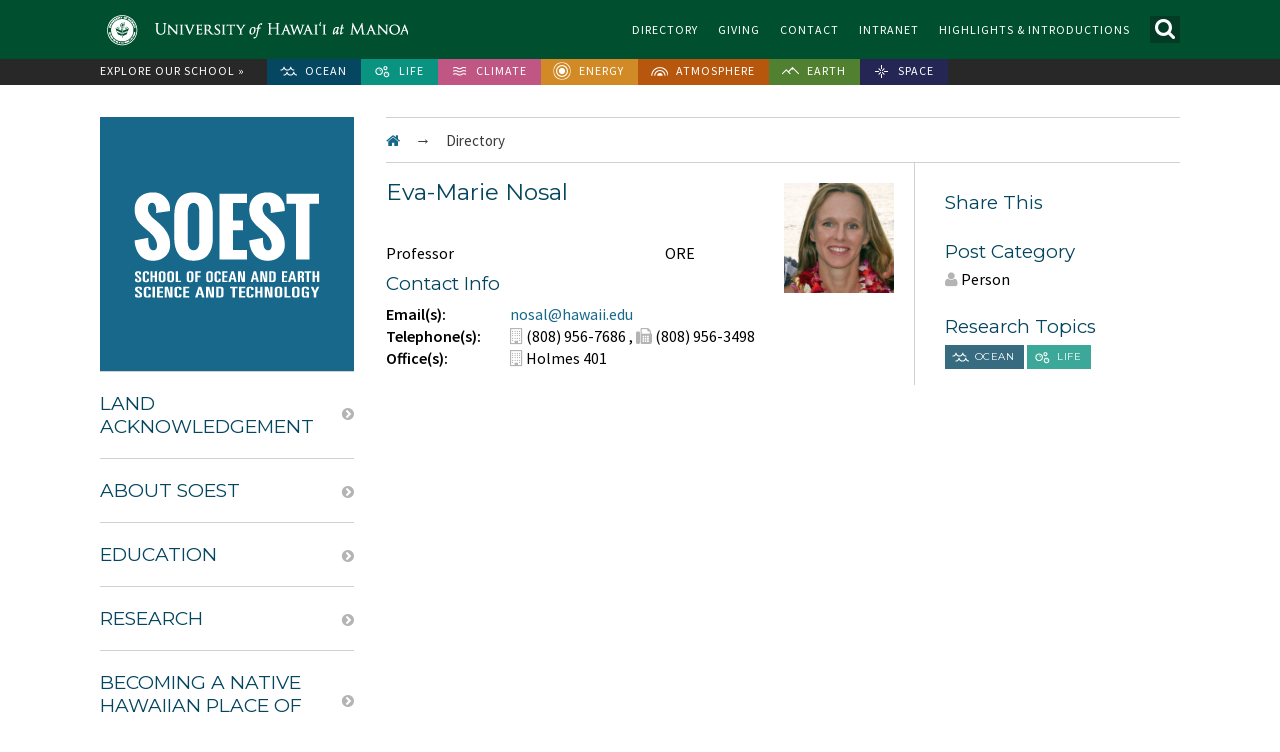

--- FILE ---
content_type: text/html; charset=UTF-8
request_url: https://www.soest.hawaii.edu/soestwp/about/directory/eva-marie-nosal/
body_size: 14605
content:

<!DOCTYPE html>
<html lang="en-US">
<head>
<meta charset="UTF-8" />
<meta name="viewport" content="width=device-width, initial-scale=1, minimum-scale=1, maximum-scale=1">
<title>Eva-Marie Nosal | SOEST</title>
<link rel="profile" href="http://gmpg.org/xfn/11" />
<link rel="pingback" href="https://www.soest.hawaii.edu/soestwp/xmlrpc.php" />

<link rel="apple-touch-icon-precomposed" sizes="144x144" href="https://www.soest.hawaii.edu/soestwp/wp-content/themes/soest/inc/images/favicon/apple-touch-icon-144x144.png" />
<link rel="apple-touch-icon-precomposed" sizes="152x152" href="https://www.soest.hawaii.edu/soestwp/wp-content/themes/soest/inc/images/favicon/apple-touch-icon-152x152.png" />
<link rel="icon" type="image/png" href="https://www.soest.hawaii.edu/soestwp/wp-content/themes/soest/inc/images/favicon/favicon-32x32.png" sizes="32x32" />
<link rel="icon" type="image/png" href="https://www.soest.hawaii.edu/soestwp/wp-content/themes/soest/inc/images/favicon/favicon-16x16.png" sizes="16x16" />
<meta name="application-name" content="&nbsp;"/>
<meta name="msapplication-TileColor" content="#FFFFFF" />
<meta name="msapplication-TileImage" content="https://www.soest.hawaii.edu/soestwp/wp-content/themes/soest/inc/images/favicon/mstile-144x144.png" />
<meta name="msapplication-square310x310logo" content="https://www.soest.hawaii.edu/soestwp/wp-content/themes/soest/inc/images/favicon/mstile-310x310.png" />

<!--[if lt IE 9]>
<script src="https://www.soest.hawaii.edu/soestwp/wp-content/themes/bedrock/inc/js/html5.js" type="text/javascript"></script>
<![endif]-->


	<script type="text/javascript" src="//s7.addthis.com/js/300/addthis_widget.js#pubid=ra-54c6f3a4486dd3b9" async="async"></script>

	<meta property="og:url" content="https://www.soest.hawaii.edu/soestwp/about/directory/eva-marie-nosal/" />
	<meta property="og:title" content="Eva-Marie Nosal" />
	<meta property="og:type" content="article" />

	<meta property="og:description" content="Eva-Marie Nosal" />
	
	<meta property="og:image" content="https://www.soest.hawaii.edu/soestwp/wp-content/uploads/2015/01/Nosal.jpg" />
	

<meta name='robots' content='max-image-preview:large' />
<link rel='dns-prefetch' href='//netdna.bootstrapcdn.com' />
<link rel='dns-prefetch' href='//fonts.googleapis.com' />
<link rel="alternate" type="application/rss+xml" title="SOEST &raquo; Feed" href="https://www.soest.hawaii.edu/soestwp/feed/" />
<link rel="alternate" type="application/rss+xml" title="SOEST &raquo; Comments Feed" href="https://www.soest.hawaii.edu/soestwp/comments/feed/" />
<link rel="alternate" type="application/rss+xml" title="SOEST &raquo; Eva-Marie Nosal Comments Feed" href="https://www.soest.hawaii.edu/soestwp/about/directory/eva-marie-nosal/feed/" />
<link rel="alternate" title="oEmbed (JSON)" type="application/json+oembed" href="https://www.soest.hawaii.edu/soestwp/wp-json/oembed/1.0/embed?url=https%3A%2F%2Fwww.soest.hawaii.edu%2Fsoestwp%2Fabout%2Fdirectory%2Feva-marie-nosal%2F" />
<link rel="alternate" title="oEmbed (XML)" type="text/xml+oembed" href="https://www.soest.hawaii.edu/soestwp/wp-json/oembed/1.0/embed?url=https%3A%2F%2Fwww.soest.hawaii.edu%2Fsoestwp%2Fabout%2Fdirectory%2Feva-marie-nosal%2F&#038;format=xml" />
		<!-- This site uses the Google Analytics by ExactMetrics plugin v8.11.1 - Using Analytics tracking - https://www.exactmetrics.com/ -->
							<script src="//www.googletagmanager.com/gtag/js?id=G-S7DNQ8MGYT"  data-cfasync="false" data-wpfc-render="false" type="text/javascript" async></script>
			<script data-cfasync="false" data-wpfc-render="false" type="text/javascript">
				var em_version = '8.11.1';
				var em_track_user = true;
				var em_no_track_reason = '';
								var ExactMetricsDefaultLocations = {"page_location":"https:\/\/www.soest.hawaii.edu\/soestwp\/about\/directory\/eva-marie-nosal\/"};
								if ( typeof ExactMetricsPrivacyGuardFilter === 'function' ) {
					var ExactMetricsLocations = (typeof ExactMetricsExcludeQuery === 'object') ? ExactMetricsPrivacyGuardFilter( ExactMetricsExcludeQuery ) : ExactMetricsPrivacyGuardFilter( ExactMetricsDefaultLocations );
				} else {
					var ExactMetricsLocations = (typeof ExactMetricsExcludeQuery === 'object') ? ExactMetricsExcludeQuery : ExactMetricsDefaultLocations;
				}

								var disableStrs = [
										'ga-disable-G-S7DNQ8MGYT',
									];

				/* Function to detect opted out users */
				function __gtagTrackerIsOptedOut() {
					for (var index = 0; index < disableStrs.length; index++) {
						if (document.cookie.indexOf(disableStrs[index] + '=true') > -1) {
							return true;
						}
					}

					return false;
				}

				/* Disable tracking if the opt-out cookie exists. */
				if (__gtagTrackerIsOptedOut()) {
					for (var index = 0; index < disableStrs.length; index++) {
						window[disableStrs[index]] = true;
					}
				}

				/* Opt-out function */
				function __gtagTrackerOptout() {
					for (var index = 0; index < disableStrs.length; index++) {
						document.cookie = disableStrs[index] + '=true; expires=Thu, 31 Dec 2099 23:59:59 UTC; path=/';
						window[disableStrs[index]] = true;
					}
				}

				if ('undefined' === typeof gaOptout) {
					function gaOptout() {
						__gtagTrackerOptout();
					}
				}
								window.dataLayer = window.dataLayer || [];

				window.ExactMetricsDualTracker = {
					helpers: {},
					trackers: {},
				};
				if (em_track_user) {
					function __gtagDataLayer() {
						dataLayer.push(arguments);
					}

					function __gtagTracker(type, name, parameters) {
						if (!parameters) {
							parameters = {};
						}

						if (parameters.send_to) {
							__gtagDataLayer.apply(null, arguments);
							return;
						}

						if (type === 'event') {
														parameters.send_to = exactmetrics_frontend.v4_id;
							var hookName = name;
							if (typeof parameters['event_category'] !== 'undefined') {
								hookName = parameters['event_category'] + ':' + name;
							}

							if (typeof ExactMetricsDualTracker.trackers[hookName] !== 'undefined') {
								ExactMetricsDualTracker.trackers[hookName](parameters);
							} else {
								__gtagDataLayer('event', name, parameters);
							}
							
						} else {
							__gtagDataLayer.apply(null, arguments);
						}
					}

					__gtagTracker('js', new Date());
					__gtagTracker('set', {
						'developer_id.dNDMyYj': true,
											});
					if ( ExactMetricsLocations.page_location ) {
						__gtagTracker('set', ExactMetricsLocations);
					}
										__gtagTracker('config', 'G-S7DNQ8MGYT', {"forceSSL":"true"} );
										window.gtag = __gtagTracker;										(function () {
						/* https://developers.google.com/analytics/devguides/collection/analyticsjs/ */
						/* ga and __gaTracker compatibility shim. */
						var noopfn = function () {
							return null;
						};
						var newtracker = function () {
							return new Tracker();
						};
						var Tracker = function () {
							return null;
						};
						var p = Tracker.prototype;
						p.get = noopfn;
						p.set = noopfn;
						p.send = function () {
							var args = Array.prototype.slice.call(arguments);
							args.unshift('send');
							__gaTracker.apply(null, args);
						};
						var __gaTracker = function () {
							var len = arguments.length;
							if (len === 0) {
								return;
							}
							var f = arguments[len - 1];
							if (typeof f !== 'object' || f === null || typeof f.hitCallback !== 'function') {
								if ('send' === arguments[0]) {
									var hitConverted, hitObject = false, action;
									if ('event' === arguments[1]) {
										if ('undefined' !== typeof arguments[3]) {
											hitObject = {
												'eventAction': arguments[3],
												'eventCategory': arguments[2],
												'eventLabel': arguments[4],
												'value': arguments[5] ? arguments[5] : 1,
											}
										}
									}
									if ('pageview' === arguments[1]) {
										if ('undefined' !== typeof arguments[2]) {
											hitObject = {
												'eventAction': 'page_view',
												'page_path': arguments[2],
											}
										}
									}
									if (typeof arguments[2] === 'object') {
										hitObject = arguments[2];
									}
									if (typeof arguments[5] === 'object') {
										Object.assign(hitObject, arguments[5]);
									}
									if ('undefined' !== typeof arguments[1].hitType) {
										hitObject = arguments[1];
										if ('pageview' === hitObject.hitType) {
											hitObject.eventAction = 'page_view';
										}
									}
									if (hitObject) {
										action = 'timing' === arguments[1].hitType ? 'timing_complete' : hitObject.eventAction;
										hitConverted = mapArgs(hitObject);
										__gtagTracker('event', action, hitConverted);
									}
								}
								return;
							}

							function mapArgs(args) {
								var arg, hit = {};
								var gaMap = {
									'eventCategory': 'event_category',
									'eventAction': 'event_action',
									'eventLabel': 'event_label',
									'eventValue': 'event_value',
									'nonInteraction': 'non_interaction',
									'timingCategory': 'event_category',
									'timingVar': 'name',
									'timingValue': 'value',
									'timingLabel': 'event_label',
									'page': 'page_path',
									'location': 'page_location',
									'title': 'page_title',
									'referrer' : 'page_referrer',
								};
								for (arg in args) {
																		if (!(!args.hasOwnProperty(arg) || !gaMap.hasOwnProperty(arg))) {
										hit[gaMap[arg]] = args[arg];
									} else {
										hit[arg] = args[arg];
									}
								}
								return hit;
							}

							try {
								f.hitCallback();
							} catch (ex) {
							}
						};
						__gaTracker.create = newtracker;
						__gaTracker.getByName = newtracker;
						__gaTracker.getAll = function () {
							return [];
						};
						__gaTracker.remove = noopfn;
						__gaTracker.loaded = true;
						window['__gaTracker'] = __gaTracker;
					})();
									} else {
										console.log("");
					(function () {
						function __gtagTracker() {
							return null;
						}

						window['__gtagTracker'] = __gtagTracker;
						window['gtag'] = __gtagTracker;
					})();
									}
			</script>
							<!-- / Google Analytics by ExactMetrics -->
		<style id='wp-img-auto-sizes-contain-inline-css' type='text/css'>
img:is([sizes=auto i],[sizes^="auto," i]){contain-intrinsic-size:3000px 1500px}
/*# sourceURL=wp-img-auto-sizes-contain-inline-css */
</style>
<link rel='stylesheet' id='wgs2-css' href='https://www.soest.hawaii.edu/soestwp/wp-content/plugins/wp-google-search/wgs2.css?ver=6.9' type='text/css' media='all' />
<style id='wp-emoji-styles-inline-css' type='text/css'>

	img.wp-smiley, img.emoji {
		display: inline !important;
		border: none !important;
		box-shadow: none !important;
		height: 1em !important;
		width: 1em !important;
		margin: 0 0.07em !important;
		vertical-align: -0.1em !important;
		background: none !important;
		padding: 0 !important;
	}
/*# sourceURL=wp-emoji-styles-inline-css */
</style>
<link rel='stylesheet' id='wp-block-library-css' href='https://www.soest.hawaii.edu/soestwp/wp-includes/css/dist/block-library/style.min.css?ver=6.9' type='text/css' media='all' />
<style id='global-styles-inline-css' type='text/css'>
:root{--wp--preset--aspect-ratio--square: 1;--wp--preset--aspect-ratio--4-3: 4/3;--wp--preset--aspect-ratio--3-4: 3/4;--wp--preset--aspect-ratio--3-2: 3/2;--wp--preset--aspect-ratio--2-3: 2/3;--wp--preset--aspect-ratio--16-9: 16/9;--wp--preset--aspect-ratio--9-16: 9/16;--wp--preset--color--black: #000000;--wp--preset--color--cyan-bluish-gray: #abb8c3;--wp--preset--color--white: #ffffff;--wp--preset--color--pale-pink: #f78da7;--wp--preset--color--vivid-red: #cf2e2e;--wp--preset--color--luminous-vivid-orange: #ff6900;--wp--preset--color--luminous-vivid-amber: #fcb900;--wp--preset--color--light-green-cyan: #7bdcb5;--wp--preset--color--vivid-green-cyan: #00d084;--wp--preset--color--pale-cyan-blue: #8ed1fc;--wp--preset--color--vivid-cyan-blue: #0693e3;--wp--preset--color--vivid-purple: #9b51e0;--wp--preset--gradient--vivid-cyan-blue-to-vivid-purple: linear-gradient(135deg,rgb(6,147,227) 0%,rgb(155,81,224) 100%);--wp--preset--gradient--light-green-cyan-to-vivid-green-cyan: linear-gradient(135deg,rgb(122,220,180) 0%,rgb(0,208,130) 100%);--wp--preset--gradient--luminous-vivid-amber-to-luminous-vivid-orange: linear-gradient(135deg,rgb(252,185,0) 0%,rgb(255,105,0) 100%);--wp--preset--gradient--luminous-vivid-orange-to-vivid-red: linear-gradient(135deg,rgb(255,105,0) 0%,rgb(207,46,46) 100%);--wp--preset--gradient--very-light-gray-to-cyan-bluish-gray: linear-gradient(135deg,rgb(238,238,238) 0%,rgb(169,184,195) 100%);--wp--preset--gradient--cool-to-warm-spectrum: linear-gradient(135deg,rgb(74,234,220) 0%,rgb(151,120,209) 20%,rgb(207,42,186) 40%,rgb(238,44,130) 60%,rgb(251,105,98) 80%,rgb(254,248,76) 100%);--wp--preset--gradient--blush-light-purple: linear-gradient(135deg,rgb(255,206,236) 0%,rgb(152,150,240) 100%);--wp--preset--gradient--blush-bordeaux: linear-gradient(135deg,rgb(254,205,165) 0%,rgb(254,45,45) 50%,rgb(107,0,62) 100%);--wp--preset--gradient--luminous-dusk: linear-gradient(135deg,rgb(255,203,112) 0%,rgb(199,81,192) 50%,rgb(65,88,208) 100%);--wp--preset--gradient--pale-ocean: linear-gradient(135deg,rgb(255,245,203) 0%,rgb(182,227,212) 50%,rgb(51,167,181) 100%);--wp--preset--gradient--electric-grass: linear-gradient(135deg,rgb(202,248,128) 0%,rgb(113,206,126) 100%);--wp--preset--gradient--midnight: linear-gradient(135deg,rgb(2,3,129) 0%,rgb(40,116,252) 100%);--wp--preset--font-size--small: 13px;--wp--preset--font-size--medium: 20px;--wp--preset--font-size--large: 36px;--wp--preset--font-size--x-large: 42px;--wp--preset--spacing--20: 0.44rem;--wp--preset--spacing--30: 0.67rem;--wp--preset--spacing--40: 1rem;--wp--preset--spacing--50: 1.5rem;--wp--preset--spacing--60: 2.25rem;--wp--preset--spacing--70: 3.38rem;--wp--preset--spacing--80: 5.06rem;--wp--preset--shadow--natural: 6px 6px 9px rgba(0, 0, 0, 0.2);--wp--preset--shadow--deep: 12px 12px 50px rgba(0, 0, 0, 0.4);--wp--preset--shadow--sharp: 6px 6px 0px rgba(0, 0, 0, 0.2);--wp--preset--shadow--outlined: 6px 6px 0px -3px rgb(255, 255, 255), 6px 6px rgb(0, 0, 0);--wp--preset--shadow--crisp: 6px 6px 0px rgb(0, 0, 0);}:where(.is-layout-flex){gap: 0.5em;}:where(.is-layout-grid){gap: 0.5em;}body .is-layout-flex{display: flex;}.is-layout-flex{flex-wrap: wrap;align-items: center;}.is-layout-flex > :is(*, div){margin: 0;}body .is-layout-grid{display: grid;}.is-layout-grid > :is(*, div){margin: 0;}:where(.wp-block-columns.is-layout-flex){gap: 2em;}:where(.wp-block-columns.is-layout-grid){gap: 2em;}:where(.wp-block-post-template.is-layout-flex){gap: 1.25em;}:where(.wp-block-post-template.is-layout-grid){gap: 1.25em;}.has-black-color{color: var(--wp--preset--color--black) !important;}.has-cyan-bluish-gray-color{color: var(--wp--preset--color--cyan-bluish-gray) !important;}.has-white-color{color: var(--wp--preset--color--white) !important;}.has-pale-pink-color{color: var(--wp--preset--color--pale-pink) !important;}.has-vivid-red-color{color: var(--wp--preset--color--vivid-red) !important;}.has-luminous-vivid-orange-color{color: var(--wp--preset--color--luminous-vivid-orange) !important;}.has-luminous-vivid-amber-color{color: var(--wp--preset--color--luminous-vivid-amber) !important;}.has-light-green-cyan-color{color: var(--wp--preset--color--light-green-cyan) !important;}.has-vivid-green-cyan-color{color: var(--wp--preset--color--vivid-green-cyan) !important;}.has-pale-cyan-blue-color{color: var(--wp--preset--color--pale-cyan-blue) !important;}.has-vivid-cyan-blue-color{color: var(--wp--preset--color--vivid-cyan-blue) !important;}.has-vivid-purple-color{color: var(--wp--preset--color--vivid-purple) !important;}.has-black-background-color{background-color: var(--wp--preset--color--black) !important;}.has-cyan-bluish-gray-background-color{background-color: var(--wp--preset--color--cyan-bluish-gray) !important;}.has-white-background-color{background-color: var(--wp--preset--color--white) !important;}.has-pale-pink-background-color{background-color: var(--wp--preset--color--pale-pink) !important;}.has-vivid-red-background-color{background-color: var(--wp--preset--color--vivid-red) !important;}.has-luminous-vivid-orange-background-color{background-color: var(--wp--preset--color--luminous-vivid-orange) !important;}.has-luminous-vivid-amber-background-color{background-color: var(--wp--preset--color--luminous-vivid-amber) !important;}.has-light-green-cyan-background-color{background-color: var(--wp--preset--color--light-green-cyan) !important;}.has-vivid-green-cyan-background-color{background-color: var(--wp--preset--color--vivid-green-cyan) !important;}.has-pale-cyan-blue-background-color{background-color: var(--wp--preset--color--pale-cyan-blue) !important;}.has-vivid-cyan-blue-background-color{background-color: var(--wp--preset--color--vivid-cyan-blue) !important;}.has-vivid-purple-background-color{background-color: var(--wp--preset--color--vivid-purple) !important;}.has-black-border-color{border-color: var(--wp--preset--color--black) !important;}.has-cyan-bluish-gray-border-color{border-color: var(--wp--preset--color--cyan-bluish-gray) !important;}.has-white-border-color{border-color: var(--wp--preset--color--white) !important;}.has-pale-pink-border-color{border-color: var(--wp--preset--color--pale-pink) !important;}.has-vivid-red-border-color{border-color: var(--wp--preset--color--vivid-red) !important;}.has-luminous-vivid-orange-border-color{border-color: var(--wp--preset--color--luminous-vivid-orange) !important;}.has-luminous-vivid-amber-border-color{border-color: var(--wp--preset--color--luminous-vivid-amber) !important;}.has-light-green-cyan-border-color{border-color: var(--wp--preset--color--light-green-cyan) !important;}.has-vivid-green-cyan-border-color{border-color: var(--wp--preset--color--vivid-green-cyan) !important;}.has-pale-cyan-blue-border-color{border-color: var(--wp--preset--color--pale-cyan-blue) !important;}.has-vivid-cyan-blue-border-color{border-color: var(--wp--preset--color--vivid-cyan-blue) !important;}.has-vivid-purple-border-color{border-color: var(--wp--preset--color--vivid-purple) !important;}.has-vivid-cyan-blue-to-vivid-purple-gradient-background{background: var(--wp--preset--gradient--vivid-cyan-blue-to-vivid-purple) !important;}.has-light-green-cyan-to-vivid-green-cyan-gradient-background{background: var(--wp--preset--gradient--light-green-cyan-to-vivid-green-cyan) !important;}.has-luminous-vivid-amber-to-luminous-vivid-orange-gradient-background{background: var(--wp--preset--gradient--luminous-vivid-amber-to-luminous-vivid-orange) !important;}.has-luminous-vivid-orange-to-vivid-red-gradient-background{background: var(--wp--preset--gradient--luminous-vivid-orange-to-vivid-red) !important;}.has-very-light-gray-to-cyan-bluish-gray-gradient-background{background: var(--wp--preset--gradient--very-light-gray-to-cyan-bluish-gray) !important;}.has-cool-to-warm-spectrum-gradient-background{background: var(--wp--preset--gradient--cool-to-warm-spectrum) !important;}.has-blush-light-purple-gradient-background{background: var(--wp--preset--gradient--blush-light-purple) !important;}.has-blush-bordeaux-gradient-background{background: var(--wp--preset--gradient--blush-bordeaux) !important;}.has-luminous-dusk-gradient-background{background: var(--wp--preset--gradient--luminous-dusk) !important;}.has-pale-ocean-gradient-background{background: var(--wp--preset--gradient--pale-ocean) !important;}.has-electric-grass-gradient-background{background: var(--wp--preset--gradient--electric-grass) !important;}.has-midnight-gradient-background{background: var(--wp--preset--gradient--midnight) !important;}.has-small-font-size{font-size: var(--wp--preset--font-size--small) !important;}.has-medium-font-size{font-size: var(--wp--preset--font-size--medium) !important;}.has-large-font-size{font-size: var(--wp--preset--font-size--large) !important;}.has-x-large-font-size{font-size: var(--wp--preset--font-size--x-large) !important;}
/*# sourceURL=global-styles-inline-css */
</style>

<style id='classic-theme-styles-inline-css' type='text/css'>
/*! This file is auto-generated */
.wp-block-button__link{color:#fff;background-color:#32373c;border-radius:9999px;box-shadow:none;text-decoration:none;padding:calc(.667em + 2px) calc(1.333em + 2px);font-size:1.125em}.wp-block-file__button{background:#32373c;color:#fff;text-decoration:none}
/*# sourceURL=/wp-includes/css/classic-themes.min.css */
</style>
<link rel='stylesheet' id='font-awesome-css' href='//netdna.bootstrapcdn.com/font-awesome/4.2.0/css/font-awesome.css?ver=6.9' type='text/css' media='all' />
<link rel='stylesheet' id='normalize-css' href='https://www.soest.hawaii.edu/soestwp/wp-content/themes/bedrock/inc/css/normalize.css?ver=6.9' type='text/css' media='all' />
<link rel='stylesheet' id='bedrock-style-css' href='https://www.soest.hawaii.edu/soestwp/wp-content/themes/bedrock/inc/css/style.css?ver=6.9' type='text/css' media='all' />
<link rel='stylesheet' id='diamond-style-css' href='https://www.soest.hawaii.edu/soestwp/wp-content/themes/soest/inc/css/soest-style.css?ver=20151007' type='text/css' media='all' />
<link rel='stylesheet' id='montserrat-google-fonts-css' href='//fonts.googleapis.com/css?family=Montserrat%3A400%2C700&#038;ver=6.9' type='text/css' media='all' />
<link rel='stylesheet' id='source-sans-google-fonts-css' href='//fonts.googleapis.com/css?family=Source+Sans+Pro%3A300%2C400%2C600%2C700%2C300italic%2C400italic%2C600italic%2C700italic&#038;ver=6.9' type='text/css' media='all' />
<link rel='stylesheet' id='oswald-google-fonts-css' href='//fonts.googleapis.com/css?family=Oswald&#038;ver=6.9' type='text/css' media='all' />
<link rel='stylesheet' id='style-css' href='https://www.soest.hawaii.edu/soestwp/wp-content/themes/soest/style.css?ver=6.9' type='text/css' media='all' />
<script type="text/javascript" src="https://www.soest.hawaii.edu/soestwp/wp-content/plugins/google-analytics-dashboard-for-wp/assets/js/frontend-gtag.min.js?ver=8.11.1" id="exactmetrics-frontend-script-js" async="async" data-wp-strategy="async"></script>
<script data-cfasync="false" data-wpfc-render="false" type="text/javascript" id='exactmetrics-frontend-script-js-extra'>/* <![CDATA[ */
var exactmetrics_frontend = {"js_events_tracking":"true","download_extensions":"zip,mp3,mpeg,pdf,docx,pptx,xlsx,rar","inbound_paths":"[{\"path\":\"\\\/go\\\/\",\"label\":\"affiliate\"},{\"path\":\"\\\/recommend\\\/\",\"label\":\"affiliate\"}]","home_url":"https:\/\/www.soest.hawaii.edu\/soestwp","hash_tracking":"false","v4_id":"G-S7DNQ8MGYT"};/* ]]> */
</script>
<script type="text/javascript" src="https://www.soest.hawaii.edu/soestwp/wp-includes/js/jquery/jquery.min.js?ver=3.7.1" id="jquery-core-js"></script>
<script type="text/javascript" src="https://www.soest.hawaii.edu/soestwp/wp-includes/js/jquery/jquery-migrate.min.js?ver=3.4.1" id="jquery-migrate-js"></script>
<link rel="https://api.w.org/" href="https://www.soest.hawaii.edu/soestwp/wp-json/" /><link rel="alternate" title="JSON" type="application/json" href="https://www.soest.hawaii.edu/soestwp/wp-json/wp/v2/posts/3311" /><link rel="EditURI" type="application/rsd+xml" title="RSD" href="https://www.soest.hawaii.edu/soestwp/xmlrpc.php?rsd" />
<meta name="generator" content="WordPress 6.9" />
<link rel="canonical" href="https://www.soest.hawaii.edu/soestwp/about/directory/eva-marie-nosal/" />
<link rel='shortlink' href='https://www.soest.hawaii.edu/soestwp/?p=3311' />
<style type="text/css">.recentcomments a{display:inline !important;padding:0 !important;margin:0 !important;}</style>
</head>

<body class="wp-singular post-template-default single single-post postid-3311 single-format-standard wp-theme-bedrock wp-child-theme-soest group-blog" id="directory">

	<div id="page" class="hfeed site">

		<header id="navbar" class="navbar">
			<div class="container">
				<a href="//manoa.hawaii.edu/" alt="University of Hawaii at Manoa website" target="_blank"><div id="uhm-brand"></div></a>
				<a href="https://www.soest.hawaii.edu/soestwp" alt="home"><div class="soest logo-primary"></div></a>
				<!-- ICON FOR HEADER MENU -->
				<div class="menu-expand"><i class="fa fa-bars"></i></div>
				<!-- Search element -->
				<form role="search" method="get" class="search-form" action="https://www.soest.hawaii.edu/soestwp/">
	<label>
		<span class="screen-reader-text"></span>
		<input type="search" class="search-field search-main" placeholder="Search terms" name="s" title="Search for:" />
	</label>
	<input type="submit" class="search-submit" value="Search" />
</form>				<!-- Header Menu -->
				<div class="menu-header-menu-container"><ul id="menu-header-menu" class="menu"><li id="menu-item-54" class="menu-item menu-item-type-post_type menu-item-object-page menu-item-54"><a href="https://www.soest.hawaii.edu/soestwp/directory/" title="SOEST Directory">Directory</a></li>
<li id="menu-item-55" class="menu-item menu-item-type-post_type menu-item-object-page menu-item-55"><a href="https://www.soest.hawaii.edu/soestwp/giving/" title="Giving to SOEST">Giving</a></li>
<li id="menu-item-53" class="menu-item menu-item-type-post_type menu-item-object-page menu-item-53"><a href="https://www.soest.hawaii.edu/soestwp/contact/" title="Contact Us">Contact</a></li>
<li id="menu-item-44076" class="menu-item menu-item-type-custom menu-item-object-custom menu-item-44076"><a href="https://kuapo.soest.hawaii.edu/" title="Log in to the SOEST Intranet with your @soest.hawaii.edu email and password">Intranet</a></li>
<li id="menu-item-45062" class="menu-item menu-item-type-post_type menu-item-object-page menu-item-45062"><a href="https://www.soest.hawaii.edu/soestwp/media/soest-highlights-and-introductions/" title="SOEST 2024 Highlights and SOEST 2022 &#038; 2023 Introduction booklets">Highlights &#038; Introductions</a></li>
</ul></div>			</div>
			<div id="responsive-menu-wrap"></div>
		</header>

		<div id="themebar" class="themebar">
			<div class="container">
				<!-- Research Themes Menu -->
				<div class="menu-themes-menu-container">
					<ul id="menu-themes-menu" class="menu">
						<li class="explore">Explore our school &raquo; </li>
																			<li id="menu-item-406" class="menu-item menu-item-type-post_type menu-item-object-page menu-item-406 theme-menu-ocean">
								<a href="https://www.soest.hawaii.edu/soestwp/research/themes/ocean/">Ocean</a>
								<ul id="menu-subthemes-menu-ocean" class="menu submenu">
																												<li id="menu-item-326" class="menu-item menu-item-type-page_type menu-item-object-page menu-item-326">
											<a href="https://www.soest.hawaii.edu/soestwp/research/themes/ocean/ocean-chemistry/">Ocean Chemistry</a>
										</li>
																			<li id="menu-item-322" class="menu-item menu-item-type-page_type menu-item-object-page menu-item-322">
											<a href="https://www.soest.hawaii.edu/soestwp/research/themes/ocean/ocean-physics/">Ocean Physics</a>
										</li>
																			<li id="menu-item-328" class="menu-item menu-item-type-page_type menu-item-object-page menu-item-328">
											<a href="https://www.soest.hawaii.edu/soestwp/research/themes/ocean/marine-biology/">Biological Oceanography</a>
										</li>
																			<li id="menu-item-330" class="menu-item menu-item-type-page_type menu-item-object-page menu-item-330">
											<a href="https://www.soest.hawaii.edu/soestwp/research/themes/ocean/ocean-energy/">Ocean Energy</a>
										</li>
																			<li id="menu-item-332" class="menu-item menu-item-type-page_type menu-item-object-page menu-item-332">
											<a href="https://www.soest.hawaii.edu/soestwp/research/themes/ocean/ocean-engineering/">Ocean Engineering</a>
										</li>
																			<li id="menu-item-335" class="menu-item menu-item-type-page_type menu-item-object-page menu-item-335">
											<a href="https://www.soest.hawaii.edu/soestwp/research/themes/ocean/marine-geology/">Marine Geology</a>
										</li>
									
									<li class="featured-theme">
																															<a href="https://www.soest.hawaii.edu/soestwp/announce/news/tiger-sharks-gather-to-mate-maui/">
												<div class="announce-image"><img width="264" height="264" src="https://www.soest.hawaii.edu/soestwp/wp-content/uploads/2026/01/Screenshot-2026-01-15-at-3.03.28-PM-264x264.png" class="attachment-thumbnail size-thumbnail wp-post-image" alt="" decoding="async" fetchpriority="high" srcset="https://www.soest.hawaii.edu/soestwp/wp-content/uploads/2026/01/Screenshot-2026-01-15-at-3.03.28-PM-264x264.png 264w, https://www.soest.hawaii.edu/soestwp/wp-content/uploads/2026/01/Screenshot-2026-01-15-at-3.03.28-PM-528x528.png 528w" sizes="(max-width: 264px) 100vw, 264px" /></div>
												<span class="announce-title">Tiger sharks gather to mate during Maui’s whale season</span>
											</a>
																			</li>
								</ul>
							</li>
													<li id="menu-item-407" class="menu-item menu-item-type-post_type menu-item-object-page menu-item-407 theme-menu-life">
								<a href="https://www.soest.hawaii.edu/soestwp/research/themes/life/">Life</a>
								<ul id="menu-subthemes-menu-life" class="menu submenu">
																												<li id="menu-item-392" class="menu-item menu-item-type-page_type menu-item-object-page menu-item-392">
											<a href="https://www.soest.hawaii.edu/soestwp/research/themes/life/microbes/">Microbes</a>
										</li>
																			<li id="menu-item-391" class="menu-item menu-item-type-page_type menu-item-object-page menu-item-391">
											<a href="https://www.soest.hawaii.edu/soestwp/research/themes/life/coral-reefs/">Coral Reefs</a>
										</li>
																			<li id="menu-item-390" class="menu-item menu-item-type-page_type menu-item-object-page menu-item-390">
											<a href="https://www.soest.hawaii.edu/soestwp/research/themes/life/fish/">Fish &#038; Plankton</a>
										</li>
																			<li id="menu-item-389" class="menu-item menu-item-type-page_type menu-item-object-page menu-item-389">
											<a href="https://www.soest.hawaii.edu/soestwp/research/themes/life/neurobiology-behavior/">Neurobiology &#038; Behavior</a>
										</li>
																			<li id="menu-item-388" class="menu-item menu-item-type-page_type menu-item-object-page menu-item-388">
											<a href="https://www.soest.hawaii.edu/soestwp/research/themes/life/mammals-sharks/">Marine Mammals &#038; Sharks</a>
										</li>
																			<li id="menu-item-9678" class="menu-item menu-item-type-page_type menu-item-object-page menu-item-9678">
											<a href="https://www.soest.hawaii.edu/soestwp/research/themes/life/island-biology/">Island Biology</a>
										</li>
																			<li id="menu-item-4370" class="menu-item menu-item-type-page_type menu-item-object-page menu-item-4370">
											<a href="https://www.soest.hawaii.edu/soestwp/research/themes/life/benthic-ecology/">Benthic Ecology</a>
										</li>
									
									<li class="featured-theme">
																															<a href="https://www.soest.hawaii.edu/soestwp/announce/news/tiger-sharks-gather-to-mate-maui/">
												<div class="announce-image"><img width="264" height="264" src="https://www.soest.hawaii.edu/soestwp/wp-content/uploads/2026/01/Screenshot-2026-01-15-at-3.03.28-PM-264x264.png" class="attachment-thumbnail size-thumbnail wp-post-image" alt="" decoding="async" srcset="https://www.soest.hawaii.edu/soestwp/wp-content/uploads/2026/01/Screenshot-2026-01-15-at-3.03.28-PM-264x264.png 264w, https://www.soest.hawaii.edu/soestwp/wp-content/uploads/2026/01/Screenshot-2026-01-15-at-3.03.28-PM-528x528.png 528w" sizes="(max-width: 264px) 100vw, 264px" /></div>
												<span class="announce-title">Tiger sharks gather to mate during Maui’s whale season</span>
											</a>
																			</li>
								</ul>
							</li>
													<li id="menu-item-408" class="menu-item menu-item-type-post_type menu-item-object-page menu-item-408 theme-menu-climate">
								<a href="https://www.soest.hawaii.edu/soestwp/research/themes/climate/">Climate</a>
								<ul id="menu-subthemes-menu-climate" class="menu submenu">
																												<li id="menu-item-383" class="menu-item menu-item-type-page_type menu-item-object-page menu-item-383">
											<a href="https://www.soest.hawaii.edu/soestwp/research/themes/climate/ocean-acidification-chemistry/">Ocean Acidification &#038; Chemistry</a>
										</li>
																			<li id="menu-item-382" class="menu-item menu-item-type-page_type menu-item-object-page menu-item-382">
											<a href="https://www.soest.hawaii.edu/soestwp/research/themes/climate/climate-modeling-forecasting/">Climate Modeling &#038; Forecasting</a>
										</li>
																			<li id="menu-item-381" class="menu-item menu-item-type-page_type menu-item-object-page menu-item-381">
											<a href="https://www.soest.hawaii.edu/soestwp/research/themes/climate/sea-level-rise-coastal-hazards/">Sea Level Rise &#038; Coastal Hazards</a>
										</li>
																			<li id="menu-item-380" class="menu-item menu-item-type-page_type menu-item-object-page menu-item-380">
											<a href="https://www.soest.hawaii.edu/soestwp/research/themes/climate/climate-dynamics/">Climate Dynamics</a>
										</li>
									
									<li class="featured-theme">
																															<a href="https://www.soest.hawaii.edu/soestwp/announce/news/highly-ranked-scholars-scholargps/">
												<div class="announce-image"><img width="264" height="264" src="https://www.soest.hawaii.edu/soestwp/wp-content/uploads/2023/05/Drone-shot_reduced-for-SOEST-264x264.jpg" class="attachment-thumbnail size-thumbnail wp-post-image" alt="Hanauma Bay, O&#039;ahu." decoding="async" srcset="https://www.soest.hawaii.edu/soestwp/wp-content/uploads/2023/05/Drone-shot_reduced-for-SOEST-264x264.jpg 264w, https://www.soest.hawaii.edu/soestwp/wp-content/uploads/2023/05/Drone-shot_reduced-for-SOEST-528x528.jpg 528w" sizes="(max-width: 264px) 100vw, 264px" /></div>
												<span class="announce-title">SOEST scientists named Highly Ranked Scholars by ScholarGPS</span>
											</a>
																			</li>
								</ul>
							</li>
													<li id="menu-item-409" class="menu-item menu-item-type-post_type menu-item-object-page menu-item-409 theme-menu-energy">
								<a href="https://www.soest.hawaii.edu/soestwp/research/themes/energy/">Energy</a>
								<ul id="menu-subthemes-menu-energy" class="menu submenu">
																												<li id="menu-item-374" class="menu-item menu-item-type-page_type menu-item-object-page menu-item-374">
											<a href="https://www.soest.hawaii.edu/soestwp/research/themes/energy/fuel-cells/">Fuel Cells</a>
										</li>
																			<li id="menu-item-373" class="menu-item menu-item-type-page_type menu-item-object-page menu-item-373">
											<a href="https://www.soest.hawaii.edu/soestwp/research/themes/energy/electrical-grid-systems/">Electrical Grid Systems</a>
										</li>
																			<li id="menu-item-372" class="menu-item menu-item-type-page_type menu-item-object-page menu-item-372">
											<a href="https://www.soest.hawaii.edu/soestwp/research/themes/energy/alternative-fuels/">Alternative Fuels</a>
										</li>
																			<li id="menu-item-371" class="menu-item menu-item-type-page_type menu-item-object-page menu-item-371">
											<a href="https://www.soest.hawaii.edu/soestwp/research/themes/energy/energy-storage/">Energy Storage</a>
										</li>
																			<li id="menu-item-4523" class="menu-item menu-item-type-page_type menu-item-object-page menu-item-4523">
											<a href="https://www.soest.hawaii.edu/soestwp/research/themes/energy/renewables/">Renewables</a>
										</li>
									
									<li class="featured-theme">
																															<a href="https://www.soest.hawaii.edu/soestwp/announce/news/geothermal-cooling-potential-in-hawaii/">
												<div class="announce-image"><img width="264" height="264" src="https://www.soest.hawaii.edu/soestwp/wp-content/uploads/2025/12/Lower-campus-stan-sheriff-264x264.jpg" class="attachment-thumbnail size-thumbnail wp-post-image" alt="Stan Sheriff and lower campus athletics facilities in the foreground. Waikiki buildings and the ocean are in the background/" decoding="async" srcset="https://www.soest.hawaii.edu/soestwp/wp-content/uploads/2025/12/Lower-campus-stan-sheriff-264x264.jpg 264w, https://www.soest.hawaii.edu/soestwp/wp-content/uploads/2025/12/Lower-campus-stan-sheriff-528x528.jpg 528w" sizes="(max-width: 264px) 100vw, 264px" /></div>
												<span class="announce-title">New report explores geothermal cooling potential in Hawai‘i </span>
											</a>
																			</li>
								</ul>
							</li>
													<li id="menu-item-410" class="menu-item menu-item-type-post_type menu-item-object-page menu-item-410 theme-menu-atmosphere">
								<a href="https://www.soest.hawaii.edu/soestwp/research/themes/atmosphere/">Atmosphere</a>
								<ul id="menu-subthemes-menu-atmosphere" class="menu submenu">
																												<li id="menu-item-362" class="menu-item menu-item-type-page_type menu-item-object-page menu-item-362">
											<a href="https://www.soest.hawaii.edu/soestwp/research/themes/atmosphere/precipitation/">Storms &#038; Precipitation</a>
										</li>
																			<li id="menu-item-363" class="menu-item menu-item-type-page_type menu-item-object-page menu-item-363">
											<a href="https://www.soest.hawaii.edu/soestwp/research/themes/atmosphere/modeling-forecasting/">Modeling &#038; Forecasting</a>
										</li>
																			<li id="menu-item-364" class="menu-item menu-item-type-page_type menu-item-object-page menu-item-364">
											<a href="https://www.soest.hawaii.edu/soestwp/research/themes/atmosphere/tropical-cyclones/">Tropical Cyclones</a>
										</li>
																			<li id="menu-item-365" class="menu-item menu-item-type-page_type menu-item-object-page menu-item-365">
											<a href="https://www.soest.hawaii.edu/soestwp/research/themes/atmosphere/climate-dynamics/">Climate Dynamics</a>
										</li>
									
									<li class="featured-theme">
																															<a href="https://www.soest.hawaii.edu/soestwp/announce/news/soest-ranks-top-10-ocn-atmo/">
												<div class="announce-image"><img width="264" height="264" src="https://www.soest.hawaii.edu/soestwp/wp-content/uploads/2026/01/DSC_0551a_Steven-Businger-264x264.jpg" class="attachment-thumbnail size-thumbnail wp-post-image" alt="" decoding="async" srcset="https://www.soest.hawaii.edu/soestwp/wp-content/uploads/2026/01/DSC_0551a_Steven-Businger-264x264.jpg 264w, https://www.soest.hawaii.edu/soestwp/wp-content/uploads/2026/01/DSC_0551a_Steven-Businger-528x528.jpg 528w" sizes="(max-width: 264px) 100vw, 264px" /></div>
												<span class="announce-title">SOEST ranks top 10 in U.S. for oceanography, atmospheric science</span>
											</a>
																			</li>
								</ul>
							</li>
													<li id="menu-item-411" class="menu-item menu-item-type-post_type menu-item-object-page menu-item-411 theme-menu-earth">
								<a href="https://www.soest.hawaii.edu/soestwp/research/themes/earth/">Earth</a>
								<ul id="menu-subthemes-menu-earth" class="menu submenu">
																												<li id="menu-item-350" class="menu-item menu-item-type-page_type menu-item-object-page menu-item-350">
											<a href="https://www.soest.hawaii.edu/soestwp/research/themes/earth/volcanoes/">Volcanoes</a>
										</li>
																			<li id="menu-item-351" class="menu-item menu-item-type-page_type menu-item-object-page menu-item-351">
											<a href="https://www.soest.hawaii.edu/soestwp/research/themes/earth/geochemistry/">Petrology &#038; Geochemistry</a>
										</li>
																			<li id="menu-item-349" class="menu-item menu-item-type-page_type menu-item-object-page menu-item-349">
											<a href="https://www.soest.hawaii.edu/soestwp/research/themes/earth/marine-geology/">Marine Geology</a>
										</li>
																			<li id="menu-item-347" class="menu-item menu-item-type-page_type menu-item-object-page menu-item-347">
											<a href="https://www.soest.hawaii.edu/soestwp/research/themes/earth/geophysics-tectonics/">Geophysics &#038; Tectonics</a>
										</li>
																			<li id="menu-item-354" class="menu-item menu-item-type-page_type menu-item-object-page menu-item-354">
											<a href="https://www.soest.hawaii.edu/soestwp/research/themes/earth/high-pressure-mineral-physics/">High Pressure Mineral Physics</a>
										</li>
																			<li id="menu-item-353" class="menu-item menu-item-type-page_type menu-item-object-page menu-item-353">
											<a href="https://www.soest.hawaii.edu/soestwp/research/themes/earth/coastal-geology/">Coastal Geology</a>
										</li>
																			<li id="menu-item-4498" class="menu-item menu-item-type-page_type menu-item-object-page menu-item-4498">
											<a href="https://www.soest.hawaii.edu/soestwp/research/themes/earth/hydrology/">Hydrology</a>
										</li>
									
									<li class="featured-theme">
																															<a href="https://www.soest.hawaii.edu/soestwp/announce/news/soest-ranks-top-10-ocn-atmo/">
												<div class="announce-image"><img width="264" height="264" src="https://www.soest.hawaii.edu/soestwp/wp-content/uploads/2026/01/DSC_0551a_Steven-Businger-264x264.jpg" class="attachment-thumbnail size-thumbnail wp-post-image" alt="" decoding="async" srcset="https://www.soest.hawaii.edu/soestwp/wp-content/uploads/2026/01/DSC_0551a_Steven-Businger-264x264.jpg 264w, https://www.soest.hawaii.edu/soestwp/wp-content/uploads/2026/01/DSC_0551a_Steven-Businger-528x528.jpg 528w" sizes="(max-width: 264px) 100vw, 264px" /></div>
												<span class="announce-title">SOEST ranks top 10 in U.S. for oceanography, atmospheric science</span>
											</a>
																			</li>
								</ul>
							</li>
													<li id="menu-item-412" class="menu-item menu-item-type-post_type menu-item-object-page menu-item-412 theme-menu-space">
								<a href="https://www.soest.hawaii.edu/soestwp/research/themes/space/">Space</a>
								<ul id="menu-subthemes-menu-space" class="menu submenu">
																												<li id="menu-item-337" class="menu-item menu-item-type-page_type menu-item-object-page menu-item-337">
											<a href="https://www.soest.hawaii.edu/soestwp/research/themes/space/space-flight/">Space Flight</a>
										</li>
																			<li id="menu-item-338" class="menu-item menu-item-type-page_type menu-item-object-page menu-item-338">
											<a href="https://www.soest.hawaii.edu/soestwp/research/themes/space/space-instrument-development/">Instrument Development</a>
										</li>
																			<li id="menu-item-339" class="menu-item menu-item-type-page_type menu-item-object-page menu-item-339">
											<a href="https://www.soest.hawaii.edu/soestwp/research/themes/space/planets-moons/">Planets &#038; Moons</a>
										</li>
																			<li id="menu-item-340" class="menu-item menu-item-type-page_type menu-item-object-page menu-item-340">
											<a href="https://www.soest.hawaii.edu/soestwp/research/themes/space/meteoritics/">Meteoritics</a>
										</li>
																			<li id="menu-item-341" class="menu-item menu-item-type-page_type menu-item-object-page menu-item-341">
											<a href="https://www.soest.hawaii.edu/soestwp/research/themes/space/cosmochemistry/">Cosmochemistry</a>
										</li>
									
									<li class="featured-theme">
																															<a href="https://www.soest.hawaii.edu/soestwp/announce/awards/rcuh-employees-awards-2025/">
												<div class="announce-image"><img width="264" height="264" src="https://www.soest.hawaii.edu/soestwp/wp-content/uploads/2025/11/View-recent-photos-264x264.png" class="attachment-thumbnail size-thumbnail wp-post-image" alt="Among two rows of people, Ceci stands in the center wearing a lei and haku lei, and holds a certificate." decoding="async" srcset="https://www.soest.hawaii.edu/soestwp/wp-content/uploads/2025/11/View-recent-photos-264x264.png 264w, https://www.soest.hawaii.edu/soestwp/wp-content/uploads/2025/11/View-recent-photos-528x528.png 528w" sizes="(max-width: 264px) 100vw, 264px" /></div>
												<span class="announce-title">Outstanding SOEST employees recognized by RCUH</span>
											</a>
																			</li>
								</ul>
							</li>
											</ul>
				</div>
			</div>
		</div>

		<div id="main" role="main" class="site-main container">

<div id="primary" class="content-area">

	
<div id="breadcrumb-search">
	<!-- Breadcrumb trail -->
	<ul class="breadcrumbs"><li><a class="home" href="https://www.soest.hawaii.edu/soestwp"><i class="fa fa-home"></i></a></li><li class="breadcrumb-arrow"><span class="arrow right">&#8594;</span></li><li><a href="https://www.soest.hawaii.edu/soestwp/about/directory/">Directory</a></li></ul></div>

	<div id="content" class="site-content" role="main">

		
			
<article id="post-3311" class="post-3311 post type-post status-publish format-standard has-post-thumbnail hentry category-directory ocean-ocean-engineering life-mammals-sharks">

	<div class="entry-content row-3">
		<div class="col-2">

			<header class="entry-header">
				<h1 class="entry-title">Eva-Marie Nosal</h1>

				<div class="entry-meta">
									</div><!-- .entry-meta -->
			</header><!-- .entry-header -->

							<div class="featured-image wp-caption"><!-- FEATURED IMAGE -->
					<img width="264" height="264" src="https://www.soest.hawaii.edu/soestwp/wp-content/uploads/2015/01/Nosal-264x264.jpg" class="attachment-thumbnail size-thumbnail wp-post-image" alt="Eva-Marie Nosal" decoding="async" loading="lazy" srcset="https://www.soest.hawaii.edu/soestwp/wp-content/uploads/2015/01/Nosal-264x264.jpg 264w, https://www.soest.hawaii.edu/soestwp/wp-content/uploads/2015/01/Nosal-528x528.jpg 528w" sizes="auto, (max-width: 264px) 100vw, 264px" />					<div class="clear"></div>
					<span class="wp-caption-text"></span>
				</div>
			
			
			<!-- PERSON CONTACT INFO -->
				<div class="person-position-wrap row-4 has-image">
					<div class="positions">
						<ul>
												<!-- POSITIONS -->
							<li class="person-position">
								<div class="col-3">Professor</div>
								<div class="col-1">ORE</div>
							</li>
													</ul>
					</div>
				</div>
			
							<div class="person-contact-wrap"><!-- WRAP ALL CONTACT INFO -->
					<h3>Contact Info</h3>
					<!-- EMAIL -->
						<div class="person-emails row-4">
							<ul>
								<li class="col-1"><strong>Email(s): </strong></li>
								<li class="col-3">
																			<span class="single"><a href="mailto:nosal@hawaii.edu">nosal@hawaii.edu</a></span>
																	</li>
							</ul>
						</div>
					
					<!-- TELEPHONE -->
						<div class="person-telephone row-4">
							<ul>
								<li class="col-1"><strong>Telephone(s): </strong></li>
								<li class="col-3">
																			<span class="single">
											<i class="fa fa-building-o"></i>																																												(808) 956-7686</span>
																			<span class="single">
																																												<i class="fa fa-fax"></i>											(808) 956-3498</span>
																	<li>
							</ul>
						</div>
					
											<div class="person-office row-4"><!-- OFFICE -->
							<ul>
								<li class="col-1"><strong>Office(s):</strong></li>
								<li class="col-3">
																			<span class="single">
											<i class="fa fa-building-o"></i>																						Holmes 401</span>
																	</li>
							</ul>
						</div>
					
									</div>
			
											<!-- GLOBAL FIELD - CONTENT -->
				<p class="muted helper-text"></p>
			
			
			
			<div class="clear"></div>

					</div>

		<div class="entry-content-sidebar col-1">
			<div class="share-this">
				<h3>Share This</h3>
				<!-- Go to www.addthis.com/dashboard to customize your tools -->
				<div class="addthis_sharing_toolbox"></div>
			</div>

			<h3>Post Category</h3>
																									<span class="post-category">
								<i class='fa fa-user'></i> Person							</span>
																		
			
			
			
							<!-- GLOBAL FIELD - RESEARCH TOPICS -->
				<h3>Research Topics</h3>
				<div class="themes-wrap">
											<span class="theme announce-theme ocean">
							Ocean						</span>
											<span class="theme announce-theme life">
							Life						</span>
									</div>
					</div>

			</div><!-- .entry-content -->

</article><!-- #post-3311 -->

		
	</div><!-- #content .site-content -->

</div><!-- #primary .content-area -->


<div id="secondary" role="complementary">

	<!-- Logo -->
	<a class="logo logo-primary" href="https://www.soest.hawaii.edu/soestwp"></a>

	<!-- Sidebar Menu -->
			<ul id="menu-primary" class="menu">
					<li id="menu-item-45202" class="">
				<a href="https://www.soest.hawaii.edu/soestwp/land-acknowledgement/" class="land-acknowledgement">
					Land Acknowledgement					<div class="menu-caret"><i class="fa fa-chevron-circle-right"></i></div>
				</a>
				<ul class="menu submenu">
												</ul>
			</li>
					<li id="menu-item-43" class="">
				<a href="https://www.soest.hawaii.edu/soestwp/about/" class="about-soest">
					About SOEST					<div class="menu-caret"><i class="fa fa-chevron-circle-right"></i></div>
				</a>
				<ul class="menu submenu">
													<li id="menu-item-176" class="menu-item menu-item-type-page_type menu-item-object-page ">
						<a href="https://www.soest.hawaii.edu/soestwp/about/deans-welcome/">Welcome from the Dean!</a>
						<ul class="menu submenu subsubmenu">
												</ul>
					</li>
									<li id="menu-item-100" class="menu-item menu-item-type-page_type menu-item-object-page ">
						<a href="https://www.soest.hawaii.edu/soestwp/about/vision-and-mission/">Vision, Mission and Code of Conduct</a>
						<ul class="menu submenu subsubmenu">
												</ul>
					</li>
									<li id="menu-item-182" class="menu-item menu-item-type-page_type menu-item-object-page ">
						<a href="https://www.soest.hawaii.edu/soestwp/about/history/">History</a>
						<ul class="menu submenu subsubmenu">
												</ul>
					</li>
									<li id="menu-item-1165" class="menu-item menu-item-type-page_type menu-item-object-page ">
						<a href="https://www.soest.hawaii.edu/soestwp/about/international-partnerships/">International Partnerships</a>
						<ul class="menu submenu subsubmenu">
												</ul>
					</li>
									<li id="menu-item-179" class="menu-item menu-item-type-page_type menu-item-object-page ">
						<a href="https://www.soest.hawaii.edu/soestwp/about/quick-facts-by-the-numbers/">Quick Facts</a>
						<ul class="menu submenu subsubmenu">
												</ul>
					</li>
									<li id="menu-item-188" class="menu-item menu-item-type-page_type menu-item-object-page ">
						<a href="https://www.soest.hawaii.edu/soestwp/about/leadership/">Leadership</a>
						<ul class="menu submenu subsubmenu">
												</ul>
					</li>
									<li id="menu-item-186" class="menu-item menu-item-type-page_type menu-item-object-page ">
						<a href="https://www.soest.hawaii.edu/soestwp/about/visitor-information/">Visitor Information</a>
						<ul class="menu submenu subsubmenu">
												</ul>
					</li>
								</ul>
			</li>
					<li id="menu-item-22" class="">
				<a href="https://www.soest.hawaii.edu/soestwp/education/" class="education">
					Education					<div class="menu-caret"><i class="fa fa-chevron-circle-right"></i></div>
				</a>
				<ul class="menu submenu">
													<li id="menu-item-5264" class="menu-item menu-item-type-page_type menu-item-object-page ">
						<a href="https://www.soest.hawaii.edu/soestwp/education/why-choose-soest/">Why Choose SOEST?</a>
						<ul class="menu submenu subsubmenu">
												</ul>
					</li>
									<li id="menu-item-282" class="menu-item menu-item-type-page_type menu-item-object-page ">
						<a href="https://www.soest.hawaii.edu/soestwp/education/undergraduate/">Undergraduate Students</a>
						<ul class="menu submenu subsubmenu">
													<li id="menu-item-13039" class="menu-item menu-item-type-page_type menu-item-object-page ">
								<a href="https://www.soest.hawaii.edu/soestwp/education/undergraduate/for-high-school-students/">Prospective Students</a>
							</li>
													<li id="menu-item-307" class="menu-item menu-item-type-page_type menu-item-object-page ">
								<a href="https://www.soest.hawaii.edu/soestwp/education/undergraduate/advising/">Admitted Students</a>
							</li>
													<li id="menu-item-11117" class="menu-item menu-item-type-page_type menu-item-object-page ">
								<a href="https://www.soest.hawaii.edu/soestwp/education/undergraduate/soest-internship-program/">Research and Internships</a>
							</li>
													<li id="menu-item-1157" class="menu-item menu-item-type-page_type menu-item-object-page ">
								<a href="https://www.soest.hawaii.edu/soestwp/education/undergraduate/documents-and-forms/">Student Resources</a>
							</li>
													<li id="menu-item-313" class="menu-item menu-item-type-page_type menu-item-object-page ">
								<a href="https://www.soest.hawaii.edu/soestwp/education/undergraduate/courses/">Course Offerings</a>
							</li>
													<li id="menu-item-20169" class="menu-item menu-item-type-page_type menu-item-object-page ">
								<a href="https://www.soest.hawaii.edu/soestwp/education/undergraduate/educational-resources/">Research and Mentoring</a>
							</li>
													<li id="menu-item-311" class="menu-item menu-item-type-page_type menu-item-object-page ">
								<a href="https://www.soest.hawaii.edu/soestwp/education/undergraduate/scholarships-undergrad/">Scholarships</a>
							</li>
													<li id="menu-item-31165" class="menu-item menu-item-type-page_type menu-item-object-page ">
								<a href="https://www.soest.hawaii.edu/soestwp/education/undergraduate/soest-club/">SOEST Club</a>
							</li>
												</ul>
					</li>
									<li id="menu-item-284" class="menu-item menu-item-type-page_type menu-item-object-page ">
						<a href="https://www.soest.hawaii.edu/soestwp/education/graduate/">Graduate Education</a>
						<ul class="menu submenu subsubmenu">
													<li id="menu-item-288" class="menu-item menu-item-type-page_type menu-item-object-page ">
								<a href="https://www.soest.hawaii.edu/soestwp/education/graduate/admissions/">Admissions</a>
							</li>
													<li id="menu-item-290" class="menu-item menu-item-type-page_type menu-item-object-page ">
								<a href="https://www.soest.hawaii.edu/soestwp/education/graduate/degrees/">Graduate Programs and Degrees</a>
							</li>
													<li id="menu-item-295" class="menu-item menu-item-type-page_type menu-item-object-page ">
								<a href="https://www.soest.hawaii.edu/soestwp/education/graduate/financial-support/">National Scholarship Opportunities</a>
							</li>
													<li id="menu-item-299" class="menu-item menu-item-type-page_type menu-item-object-page ">
								<a href="https://www.soest.hawaii.edu/soestwp/education/graduate/scholarships/">Local Scholarship Opportunities</a>
							</li>
													<li id="menu-item-301" class="menu-item menu-item-type-page_type menu-item-object-page ">
								<a href="https://www.soest.hawaii.edu/soestwp/education/graduate/courses/">Course Offerings</a>
							</li>
													<li id="menu-item-43980" class="menu-item menu-item-type-page_type menu-item-object-page ">
								<a href="https://www.soest.hawaii.edu/soestwp/education/graduate/graduate-student-newsletter/">Graduate Student Newsletter</a>
							</li>
													<li id="menu-item-24057" class="menu-item menu-item-type-page_type menu-item-object-page ">
								<a href="https://www.soest.hawaii.edu/soestwp/education/graduate/funded-graduate-opportunities/">Funded Graduate Opportunities</a>
							</li>
												</ul>
					</li>
									<li id="menu-item-280" class="menu-item menu-item-type-page_type menu-item-object-page ">
						<a href="https://www.soest.hawaii.edu/soestwp/education/departments/">Departments</a>
						<ul class="menu submenu subsubmenu">
												</ul>
					</li>
									<li id="menu-item-24711" class="menu-item menu-item-type-page_type menu-item-object-page ">
						<a href="https://www.soest.hawaii.edu/soestwp/education/mentoring/">Mentoring at SOEST</a>
						<ul class="menu submenu subsubmenu">
													<li id="menu-item-24513" class="menu-item menu-item-type-page_type menu-item-object-page ">
								<a href="https://www.soest.hawaii.edu/soestwp/education/mentoring/individual-development-plans/">Individual Development Plans</a>
							</li>
													<li id="menu-item-24716" class="menu-item menu-item-type-page_type menu-item-object-page ">
								<a href="https://www.soest.hawaii.edu/soestwp/education/mentoring/soest-maile-mentoring-bridge/">SOEST Maile Mentoring Bridge</a>
							</li>
												</ul>
					</li>
								</ul>
			</li>
					<li id="menu-item-24" class="">
				<a href="https://www.soest.hawaii.edu/soestwp/research/" class="research">
					Research					<div class="menu-caret"><i class="fa fa-chevron-circle-right"></i></div>
				</a>
				<ul class="menu submenu">
													<li id="menu-item-250" class="menu-item menu-item-type-page_type menu-item-object-page ">
						<a href="https://www.soest.hawaii.edu/soestwp/research/themes/">Research Themes</a>
						<ul class="menu submenu subsubmenu">
													<li id="menu-item-264" class="menu-item menu-item-type-page_type menu-item-object-page ">
								<a href="https://www.soest.hawaii.edu/soestwp/research/themes/ocean/">Ocean</a>
							</li>
													<li id="menu-item-266" class="menu-item menu-item-type-page_type menu-item-object-page ">
								<a href="https://www.soest.hawaii.edu/soestwp/research/themes/life/">Life</a>
							</li>
													<li id="menu-item-268" class="menu-item menu-item-type-page_type menu-item-object-page ">
								<a href="https://www.soest.hawaii.edu/soestwp/research/themes/climate/">Climate</a>
							</li>
													<li id="menu-item-270" class="menu-item menu-item-type-page_type menu-item-object-page ">
								<a href="https://www.soest.hawaii.edu/soestwp/research/themes/energy/">Energy</a>
							</li>
													<li id="menu-item-272" class="menu-item menu-item-type-page_type menu-item-object-page ">
								<a href="https://www.soest.hawaii.edu/soestwp/research/themes/atmosphere/">Atmosphere</a>
							</li>
													<li id="menu-item-274" class="menu-item menu-item-type-page_type menu-item-object-page ">
								<a href="https://www.soest.hawaii.edu/soestwp/research/themes/earth/">Earth</a>
							</li>
													<li id="menu-item-276" class="menu-item menu-item-type-page_type menu-item-object-page ">
								<a href="https://www.soest.hawaii.edu/soestwp/research/themes/space/">Space</a>
							</li>
												</ul>
					</li>
									<li id="menu-item-258" class="menu-item menu-item-type-page_type menu-item-object-page ">
						<a href="https://www.soest.hawaii.edu/soestwp/research/units/">Research Units</a>
						<ul class="menu submenu subsubmenu">
												</ul>
					</li>
									<li id="menu-item-260" class="menu-item menu-item-type-page_type menu-item-object-page ">
						<a href="https://www.soest.hawaii.edu/soestwp/research/centers/">Research Centers</a>
						<ul class="menu submenu subsubmenu">
												</ul>
					</li>
									<li id="menu-item-262" class="menu-item menu-item-type-page_type menu-item-object-page ">
						<a href="https://www.soest.hawaii.edu/soestwp/research/labs/">Research Labs, Programs, and Groups</a>
						<ul class="menu submenu subsubmenu">
												</ul>
					</li>
									<li id="menu-item-256" class="menu-item menu-item-type-page_type menu-item-object-page ">
						<a href="https://www.soest.hawaii.edu/soestwp/research/data/">Data Access</a>
						<ul class="menu submenu subsubmenu">
												</ul>
					</li>
								</ul>
			</li>
					<li id="menu-item-44725" class="">
				<a href="https://www.soest.hawaii.edu/soestwp/becoming-a-native-hawaiian-place-of-learning/" class="becoming-a-native-hawaiian-place-of-learning">
					Becoming a Native Hawaiian Place of Learning					<div class="menu-caret"><i class="fa fa-chevron-circle-right"></i></div>
				</a>
				<ul class="menu submenu">
												</ul>
			</li>
					<li id="menu-item-210" class="">
				<a href="https://www.soest.hawaii.edu/soestwp/tech/" class="facilities-technology">
					Facilities &#038; Technology					<div class="menu-caret"><i class="fa fa-chevron-circle-right"></i></div>
				</a>
				<ul class="menu submenu">
													<li id="menu-item-242" class="menu-item menu-item-type-page_type menu-item-object-page ">
						<a href="https://www.soest.hawaii.edu/soestwp/tech/watercraft/">Ships, Boats, and Underwater Vehicles</a>
						<ul class="menu submenu subsubmenu">
												</ul>
					</li>
									<li id="menu-item-244" class="menu-item menu-item-type-page_type menu-item-object-page ">
						<a href="https://www.soest.hawaii.edu/soestwp/tech/facilities/">Specialized Facilities</a>
						<ul class="menu submenu subsubmenu">
												</ul>
					</li>
									<li id="menu-item-246" class="menu-item menu-item-type-page_type menu-item-object-page ">
						<a href="https://www.soest.hawaii.edu/soestwp/tech/observatories/">Ocean Observatories</a>
						<ul class="menu submenu subsubmenu">
												</ul>
					</li>
									<li id="menu-item-248" class="menu-item menu-item-type-page_type menu-item-object-page ">
						<a href="https://www.soest.hawaii.edu/soestwp/tech/stations/">Field &#038; Research Stations</a>
						<ul class="menu submenu subsubmenu">
												</ul>
					</li>
								</ul>
			</li>
					<li id="menu-item-28" class="">
				<a href="https://www.soest.hawaii.edu/soestwp/media/" class="public-outreach">
					Public Outreach					<div class="menu-caret"><i class="fa fa-chevron-circle-right"></i></div>
				</a>
				<ul class="menu submenu">
													<li id="menu-item-34625" class="menu-item menu-item-type-page_type menu-item-object-page ">
						<a href="https://www.soest.hawaii.edu/soestwp/media/k-12-field-trips-summer-opportunities/">K-12 Field Trips &#038; Programs</a>
						<ul class="menu submenu subsubmenu">
												</ul>
					</li>
									<li id="menu-item-34783" class="menu-item menu-item-type-page_type menu-item-object-page ">
						<a href="https://www.soest.hawaii.edu/soestwp/media/k-12-teacher-resources-professional-development/">K-12 Teacher Resources &#038; PD</a>
						<ul class="menu submenu subsubmenu">
												</ul>
					</li>
									<li id="menu-item-34654" class="menu-item menu-item-type-page_type menu-item-object-page ">
						<a href="https://www.soest.hawaii.edu/soestwp/media/high-school-student-summer-opportunities/">High School Student Summer Opportunities</a>
						<ul class="menu submenu subsubmenu">
												</ul>
					</li>
									<li id="menu-item-34670" class="menu-item menu-item-type-page_type menu-item-object-page ">
						<a href="https://www.soest.hawaii.edu/soestwp/media/community-resources-and-activities/">Community activities and resources</a>
						<ul class="menu submenu subsubmenu">
												</ul>
					</li>
									<li id="menu-item-234" class="menu-item menu-item-type-page_type menu-item-object-page ">
						<a href="https://www.soest.hawaii.edu/soestwp/media/publications/">Selected Publications</a>
						<ul class="menu submenu subsubmenu">
												</ul>
					</li>
									<li id="menu-item-45051" class="menu-item menu-item-type-page_type menu-item-object-page ">
						<a href="https://www.soest.hawaii.edu/soestwp/media/soest-highlights-and-introductions/">SOEST Highlights and Introductions</a>
						<ul class="menu submenu subsubmenu">
												</ul>
					</li>
									<li id="menu-item-232" class="menu-item menu-item-type-page_type menu-item-object-page ">
						<a href="https://www.soest.hawaii.edu/soestwp/media/videos/">Video Archive</a>
						<ul class="menu submenu subsubmenu">
												</ul>
					</li>
									<li id="menu-item-240" class="menu-item menu-item-type-page_type menu-item-object-page ">
						<a href="https://www.soest.hawaii.edu/soestwp/media/data-access/">Forecasts, Tracking, &#038; Data</a>
						<ul class="menu submenu subsubmenu">
												</ul>
					</li>
									<li id="menu-item-41135" class="menu-item menu-item-type-page_type menu-item-object-page ">
						<a href="https://www.soest.hawaii.edu/soestwp/media/waikiki-aquarium/">Waikiki Aquarium</a>
						<ul class="menu submenu subsubmenu">
												</ul>
					</li>
								</ul>
			</li>
					<li id="menu-item-45" class="">
				<a href="https://www.soest.hawaii.edu/soestwp/announce/" class="news-events-announcements">
					News, Events &#038; Announcements					<div class="menu-caret"><i class="fa fa-chevron-circle-right"></i></div>
				</a>
				<ul class="menu submenu">
													<li id="menu-item-221" class="menu-item menu-item-type-page_type menu-item-object-page ">
						<a href="https://www.soest.hawaii.edu/soestwp/announce/events/">Event Archive</a>
						<ul class="menu submenu subsubmenu">
												</ul>
					</li>
									<li id="menu-item-230" class="menu-item menu-item-type-page_type menu-item-object-page ">
						<a href="https://www.soest.hawaii.edu/soestwp/announce/news/">News Archive</a>
						<ul class="menu submenu subsubmenu">
												</ul>
					</li>
									<li id="menu-item-225" class="menu-item menu-item-type-page_type menu-item-object-page ">
						<a href="https://www.soest.hawaii.edu/soestwp/announce/announcements/">Announcement Archive</a>
						<ul class="menu submenu subsubmenu">
												</ul>
					</li>
									<li id="menu-item-227" class="menu-item menu-item-type-page_type menu-item-object-page ">
						<a href="https://www.soest.hawaii.edu/soestwp/announce/awards/">Faculty &#038; Staff Award Archive</a>
						<ul class="menu submenu subsubmenu">
												</ul>
					</li>
									<li id="menu-item-1002" class="menu-item menu-item-type-page_type menu-item-object-page ">
						<a href="https://www.soest.hawaii.edu/soestwp/announce/newsletters/">Newsletter Archive</a>
						<ul class="menu submenu subsubmenu">
												</ul>
					</li>
								</ul>
			</li>
					<li id="menu-item-199" class="">
				<a href="https://www.soest.hawaii.edu/soestwp/jobs/" class="jobs-at-soest">
					Jobs at SOEST					<div class="menu-caret"><i class="fa fa-chevron-circle-right"></i></div>
				</a>
				<ul class="menu submenu">
												</ul>
			</li>
					<li id="menu-item-47" class="">
				<a href="https://www.soest.hawaii.edu/soestwp/giving/" class="giving">
					Giving					<div class="menu-caret"><i class="fa fa-chevron-circle-right"></i></div>
				</a>
				<ul class="menu submenu">
													<li id="menu-item-190" class="menu-item menu-item-type-page_type menu-item-object-page ">
						<a href="https://www.soest.hawaii.edu/soestwp/giving/why-give/">Why Give</a>
						<ul class="menu submenu subsubmenu">
												</ul>
					</li>
									<li id="menu-item-192" class="menu-item menu-item-type-page_type menu-item-object-page ">
						<a href="https://www.soest.hawaii.edu/soestwp/giving/how-to-give/">How to Give</a>
						<ul class="menu submenu subsubmenu">
												</ul>
					</li>
									<li id="menu-item-1456" class="menu-item menu-item-type-page_type menu-item-object-page ">
						<a href="https://www.soest.hawaii.edu/soestwp/giving/priority/">Giving Priorities</a>
						<ul class="menu submenu subsubmenu">
												</ul>
					</li>
									<li id="menu-item-194" class="menu-item menu-item-type-page_type menu-item-object-page ">
						<a href="https://www.soest.hawaii.edu/soestwp/giving/making-a-difference/">Making a Difference</a>
						<ul class="menu submenu subsubmenu">
												</ul>
					</li>
									<li id="menu-item-196" class="menu-item menu-item-type-page_type menu-item-object-page ">
						<a href="https://www.soest.hawaii.edu/soestwp/giving/contact-us/">Contact Us</a>
						<ul class="menu submenu subsubmenu">
												</ul>
					</li>
								</ul>
			</li>
				</ul>
	
</div><!-- #secondary -->


		</div><!-- #main .site-main -->
	</div><!-- #page .hfeed .site -->

	<footer id="colophon" class="site-footer" role="contentinfo">
		<div class="row footer-row-gray">
			<div class="container">
				<div id="rightcol" class="row-4">
					<div class="col-1">
						<h4>CONTACT</h4>
						<ul>
																						<li id="menu-item-5287" class="menu-item menu-item-type-post_type menu-item-object-page menu-item-5287 theme-menu-general-inquiries">
									<a href="https://www.soest.hawaii.edu/soestwp/contact/">General Inquiries</a>
								</li>
															<li id="menu-item-4897" class="menu-item menu-item-type-post_type menu-item-object-page menu-item-4897 theme-menu-giving-inquiries">
									<a href="https://www.soest.hawaii.edu/soestwp/giving/contact-us/">Giving Inquiries</a>
								</li>
															<li id="menu-item-755" class="menu-item menu-item-type-custom menu-item-object-custom menu-item-755 theme-menu-media-inquiries">
									<a href="https://www.soest.hawaii.edu/soestwp/about/directory/marcie-grabowski/">Media Inquiries</a>
								</li>
															<li id="menu-item-3747" class="menu-item menu-item-type-custom menu-item-object-custom menu-item-3747 theme-menu-webmaster">
									<a href="https://www.soest.hawaii.edu/soestwp/about/directory/brooks-g-bays-jr/">Webmaster</a>
								</li>
															<li id="menu-item-20356" class="menu-item menu-item-type-post_type menu-item-object-page menu-item-20356 theme-menu-leadership">
									<a href="https://www.soest.hawaii.edu/soestwp/about/leadership/">Leadership</a>
								</li>
													</ul>
					</div>
					<div class="col-1">
						<h4>DEPARTMENTS</h4>
						<ul class="footer-departments">
							
							<li class="home-announcement">
								<a href="https://www.soest.hawaii.edu/atmo/" alt="Department of Atmospheric Sciences" target="_blank">
									Department of Atmospheric Sciences								</a>
							</li>
							
							<li class="home-announcement">
								<a href="https://www.soest.hawaii.edu/earthsciences/" alt="Department of Earth Sciences" target="_blank">
									Department of Earth Sciences								</a>
							</li>
							
							<li class="home-announcement">
								<a href="https://www.soest.hawaii.edu/ore/" alt="Department of Ocean &#038; Resources Engineering" target="_blank">
									Department of Ocean &#038; Resources Engineering								</a>
							</li>
							
							<li class="home-announcement">
								<a href="https://www.soest.hawaii.edu/oceanography/" alt="Department of Oceanography" target="_blank">
									Department of Oceanography								</a>
							</li>
													</ul>
					</div>
					<div class="col-2">
						<h4>ORGANIZED UNITS</h4>
						<ul class="footer-orgunits">
							
							<li>
								<a href="http://cmore.soest.hawaii.edu/" alt="Center for Microbial Oceanography: Research &#038; Education (CMORE)" target="_blank">
									Center for Microbial Oceanography: Research &#038; Education (CMORE)								</a>
							</li>
							
							<li>
								<a href="https://www.soest.hawaii.edu/cimar/" alt="Cooperative Institute for Marine and Atmospheric Research (CIMAR)" target="_blank">
									Cooperative Institute for Marine and Atmospheric Research (CIMAR)								</a>
							</li>
							
							<li>
								<a href="http://www.higp.hawaii.edu/" alt="Hawai‘i Institute of Geophysics and Planetology (HIGP)" target="_blank">
									Hawai‘i Institute of Geophysics and Planetology (HIGP)								</a>
							</li>
							
							<li>
								<a href="http://www.hawaii.edu/himb/" alt="Hawai‘i Institute of Marine Biology (HIMB)" target="_blank">
									Hawai‘i Institute of Marine Biology (HIMB)								</a>
							</li>
							
							<li>
								<a href="http://www.hnei.hawaii.edu/" alt="Hawai‘i Natural Energy Institute (HNEI)" target="_blank">
									Hawai‘i Natural Energy Institute (HNEI)								</a>
							</li>
							
							<li>
								<a href="http://iprc.soest.hawaii.edu/" alt="International Pacific Research Center (IPRC)" target="_blank">
									International Pacific Research Center (IPRC)								</a>
							</li>
							
							<li>
								<a href="http://www.pbrc.hawaii.edu" alt="Pacific Biosciences Research Center (PBRC)" target="_blank">
									Pacific Biosciences Research Center (PBRC)								</a>
							</li>
							
							<li>
								<a href="http://seagrant.soest.hawaii.edu/" alt="UH Sea Grant College Program" target="_blank">
									UH Sea Grant College Program								</a>
							</li>
							
							<li>
								<a href="https://www.waikikiaquarium.org/" alt="Waikīkī Aquarium" target="_blank">
									Waikīkī Aquarium								</a>
							</li>
													</ul>
					</div>
				</div>
			</div>
		</div>
		<div class="row footer-row-blue">
			<div class="container">
				<div id="footer-logos">
					<a href="https://www.soest.hawaii.edu/soestwp" alt="University of Hawaii at Manoa" title="University of Hawaii at Manoa">
						<div id="footer-soestlogo"></div>
					</a>
					<a href="//manoa.hawaii.edu" alt="University of Hawaii at Manoa" title="University of Hawaii at Manoa">
						<div id="footer-uhlogo"></div>
					</a>
				</div>
				<div class="row-5" id="footer-socmed">
											<a href="//twitter.com/SOESTnews" alt="Twitter">
							<div class="col-1" id="tw"><i class="fa fa-twitter"></i></div>
						</a>
																<a href="//www.facebook.com/SOEST" alt="Facebook">
							<div class="col-1" id="fb"><i class="fa fa-facebook"></i></div>
						</a>
										<!---->
											<a href="//www.youtube.com/user/SOESThawaii" alt="YouTube">
							<div class="col-1" id="yt"><i class="fa fa-youtube"></i></div>
						</a>
																<a href="//www.linkedin.com/edu/school?id=167006&trk=edu-cp-title" alt="LinkedIn">
							<div class="col-1" id="li"><i class="fa fa-linkedin"></i></div>
						</a>
																<a href="//www.flickr.com/photos/131277774@N05/" alt="Flickr">
							<div class="col-1" id="fl"><i class="fa fa-flickr"></i></div>
						</a>
									</div>
				<div class="site-info">
					<span class="footer-soest clear">School of Ocean and Earth Science and Technology</span>
					<span class="footer-uh-name">University of Hawai&#8216;i at Manoa</span>
					<span class="copyright">&copy; 2026</span>
				</div>
			</div>
		</div>
	</footer><!-- #colophon .site-footer -->

<script type="speculationrules">
{"prefetch":[{"source":"document","where":{"and":[{"href_matches":"/soestwp/*"},{"not":{"href_matches":["/soestwp/wp-*.php","/soestwp/wp-admin/*","/soestwp/wp-content/uploads/*","/soestwp/wp-content/*","/soestwp/wp-content/plugins/*","/soestwp/wp-content/themes/soest/*","/soestwp/wp-content/themes/bedrock/*","/soestwp/*\\?(.+)"]}},{"not":{"selector_matches":"a[rel~=\"nofollow\"]"}},{"not":{"selector_matches":".no-prefetch, .no-prefetch a"}}]},"eagerness":"conservative"}]}
</script>
<span id="bruteprotect_uptime_check_string" style="display:none;">7ads6x98y</span><script type="text/javascript" id="google_cse_v2-js-extra">
/* <![CDATA[ */
var scriptParams = {"google_search_engine_id":"001448126704590058702:qd3lbrbzyg8"};
//# sourceURL=google_cse_v2-js-extra
/* ]]> */
</script>
<script type="text/javascript" src="https://www.soest.hawaii.edu/soestwp/wp-content/plugins/wp-google-search/assets/js/google_cse_v2.js?ver=1" id="google_cse_v2-js"></script>
<script type="text/javascript" src="https://www.soest.hawaii.edu/soestwp/wp-content/themes/soest/inc/js/scripts.js?ver=6.9" id="diamond-custom-script-js"></script>
<script type="text/javascript" src="https://www.soest.hawaii.edu/soestwp/wp-content/themes/soest/inc/js/holder.js?ver=6.9" id="holder.js-js"></script>
<script type="text/javascript" src="https://www.soest.hawaii.edu/soestwp/wp-content/themes/bedrock/inc/js/small-menu.js?ver=20120206" id="small-menu-js"></script>
<script id="wp-emoji-settings" type="application/json">
{"baseUrl":"https://s.w.org/images/core/emoji/17.0.2/72x72/","ext":".png","svgUrl":"https://s.w.org/images/core/emoji/17.0.2/svg/","svgExt":".svg","source":{"concatemoji":"https://www.soest.hawaii.edu/soestwp/wp-includes/js/wp-emoji-release.min.js?ver=6.9"}}
</script>
<script type="module">
/* <![CDATA[ */
/*! This file is auto-generated */
const a=JSON.parse(document.getElementById("wp-emoji-settings").textContent),o=(window._wpemojiSettings=a,"wpEmojiSettingsSupports"),s=["flag","emoji"];function i(e){try{var t={supportTests:e,timestamp:(new Date).valueOf()};sessionStorage.setItem(o,JSON.stringify(t))}catch(e){}}function c(e,t,n){e.clearRect(0,0,e.canvas.width,e.canvas.height),e.fillText(t,0,0);t=new Uint32Array(e.getImageData(0,0,e.canvas.width,e.canvas.height).data);e.clearRect(0,0,e.canvas.width,e.canvas.height),e.fillText(n,0,0);const a=new Uint32Array(e.getImageData(0,0,e.canvas.width,e.canvas.height).data);return t.every((e,t)=>e===a[t])}function p(e,t){e.clearRect(0,0,e.canvas.width,e.canvas.height),e.fillText(t,0,0);var n=e.getImageData(16,16,1,1);for(let e=0;e<n.data.length;e++)if(0!==n.data[e])return!1;return!0}function u(e,t,n,a){switch(t){case"flag":return n(e,"\ud83c\udff3\ufe0f\u200d\u26a7\ufe0f","\ud83c\udff3\ufe0f\u200b\u26a7\ufe0f")?!1:!n(e,"\ud83c\udde8\ud83c\uddf6","\ud83c\udde8\u200b\ud83c\uddf6")&&!n(e,"\ud83c\udff4\udb40\udc67\udb40\udc62\udb40\udc65\udb40\udc6e\udb40\udc67\udb40\udc7f","\ud83c\udff4\u200b\udb40\udc67\u200b\udb40\udc62\u200b\udb40\udc65\u200b\udb40\udc6e\u200b\udb40\udc67\u200b\udb40\udc7f");case"emoji":return!a(e,"\ud83e\u1fac8")}return!1}function f(e,t,n,a){let r;const o=(r="undefined"!=typeof WorkerGlobalScope&&self instanceof WorkerGlobalScope?new OffscreenCanvas(300,150):document.createElement("canvas")).getContext("2d",{willReadFrequently:!0}),s=(o.textBaseline="top",o.font="600 32px Arial",{});return e.forEach(e=>{s[e]=t(o,e,n,a)}),s}function r(e){var t=document.createElement("script");t.src=e,t.defer=!0,document.head.appendChild(t)}a.supports={everything:!0,everythingExceptFlag:!0},new Promise(t=>{let n=function(){try{var e=JSON.parse(sessionStorage.getItem(o));if("object"==typeof e&&"number"==typeof e.timestamp&&(new Date).valueOf()<e.timestamp+604800&&"object"==typeof e.supportTests)return e.supportTests}catch(e){}return null}();if(!n){if("undefined"!=typeof Worker&&"undefined"!=typeof OffscreenCanvas&&"undefined"!=typeof URL&&URL.createObjectURL&&"undefined"!=typeof Blob)try{var e="postMessage("+f.toString()+"("+[JSON.stringify(s),u.toString(),c.toString(),p.toString()].join(",")+"));",a=new Blob([e],{type:"text/javascript"});const r=new Worker(URL.createObjectURL(a),{name:"wpTestEmojiSupports"});return void(r.onmessage=e=>{i(n=e.data),r.terminate(),t(n)})}catch(e){}i(n=f(s,u,c,p))}t(n)}).then(e=>{for(const n in e)a.supports[n]=e[n],a.supports.everything=a.supports.everything&&a.supports[n],"flag"!==n&&(a.supports.everythingExceptFlag=a.supports.everythingExceptFlag&&a.supports[n]);var t;a.supports.everythingExceptFlag=a.supports.everythingExceptFlag&&!a.supports.flag,a.supports.everything||((t=a.source||{}).concatemoji?r(t.concatemoji):t.wpemoji&&t.twemoji&&(r(t.twemoji),r(t.wpemoji)))});
//# sourceURL=https://www.soest.hawaii.edu/soestwp/wp-includes/js/wp-emoji-loader.min.js
/* ]]> */
</script>

</body>
</html>


--- FILE ---
content_type: text/css
request_url: https://www.soest.hawaii.edu/soestwp/wp-content/themes/bedrock/inc/css/style.css?ver=6.9
body_size: 1255
content:
/**
 *	Useful Mixins
 *	General array of mixins to help ease memorization of vendor prefixing
 *	as well as provide useful shortcuts for everyday css 'hacks'.
 *	By Justin Hedani
 *	Installation
 *		At the top of your LESS document, insert the following:
 *			@import 'path-to-this-file.less';
 *		And that's it!
 *	Usage
 *		Reference mixins by just calling the appropriate mixin class within
 *		the class you wish the css to be applied.
 *		http://www.lesscss.org/#docs
 */
/**
 * Default Global Styles
 */
*,
*:before,
*:after {
  -moz-box-sizing: border-box;
  -webkit-box-sizing: border-box;
  box-sizing: border-box;
}
img {
  box-sizing: content-box;
}
.container {
  width: 960px;
  margin: 0 auto;
}
.container:before,
.container:after {
  content: " ";
  display: table;
}
.container:after {
  clear: both;
}
form label {
  display: block;
  clear: both;
}
form input,
form textarea {
  padding: 9px;
}
/**
 * Default Theme Styles
 */
#navbar {
  padding: 20px;
  background: #111;
}
#navbar a {
  color: #FFF;
  text-decoration: none;
}
#main:before,
#main:after {
  content: " ";
  display: table;
}
#main:after {
  clear: both;
}
#primary {
  width: 600px;
  float: left;
}
#secondary {
  width: 320px;
  float: right;
  margin-top: 25px;
}


--- FILE ---
content_type: text/css
request_url: https://www.soest.hawaii.edu/soestwp/wp-content/themes/soest/inc/css/soest-style.css?ver=20151007
body_size: 226664
content:
.font-family .montserrat {
  font-family: 'Montserrat', sans-serif;
  font-weight: 400;
}
.font-family .source-sans {
  font-family: 'Source Sans Pro', sans-serif;
  font-weight: 400;
}
.font-family .oswald {
  font-family: 'Oswald', sans-serif;
  font-weight: 400;
}
.clear {
  clear: both;
  display: block;
}
.rotate {
  -webkit-transform: rotate(90deg);
  -moz-transform: rotate(90deg);
  -o-transform: rotate(90deg);
  -ms-transform: rotate(90deg);
  transform: rotate(90deg);
}
.grayscale {
  -webkit-filter: grayscale(100%);
  -moz-filter: grayscale(100%);
  filter: grayscale(100%);
}
.image {
  max-width: 100%;
  height: auto;
}
.truncate {
  white-space: nowrap;
  text-overflow: ellipsis;
}
.gradient {
  background: -moz-linear-gradient(left, rgba(23, 104, 139, 0) 25%, #17688b 100%);
  background: -webkit-gradient(linear, left top, right top, color-stop(50%, rgba(23, 104, 139, 0)), color-stop(100%, #17688b));
  background: -webkit-linear-gradient(left, rgba(23, 104, 139, 0) 25%, #17688b 100%);
  background: -o-linear-gradient(left, rgba(23, 104, 139, 0) 25%, #17688b 100%);
  background: -ms-linear-gradient(left, rgba(23, 104, 139, 0) 25%, #17688b 100%);
  background: linear-gradient(to right, rgba(23, 104, 139, 0) 25%, #17688b 100%);
  filter: progid:DXImageTransform.Microsoft.gradient(startColorstr='#17688b', endColorstr='#17688b', GradientType=1);
}
.icon-ocean {
  background-image: url('../images/theme-ocean.png');
  background-repeat: no-repeat;
  background-position: 6px center;
}
.icon-life {
  background-image: url('../images/theme-life.png');
  background-repeat: no-repeat;
  background-position: 6px center;
}
.icon-climate {
  background-image: url('../images/theme-climate.png');
  background-repeat: no-repeat;
  background-position: 6px center;
}
.icon-energy {
  background-image: url('../images/theme-energy.png');
  background-repeat: no-repeat;
  background-position: 6px center;
}
.icon-atmosphere {
  background-image: url('../images/theme-atmosphere.png');
  background-repeat: no-repeat;
  background-position: 6px center;
}
.icon-earth {
  background-image: url('../images/theme-earth.png');
  background-repeat: no-repeat;
  background-position: 6px center;
}
.icon-space {
  background-image: url('../images/theme-space.png');
  background-repeat: no-repeat;
  background-position: 6px center;
}
.uppercase {
  text-transform: uppercase;
  text-decoration: none;
}
* {
  margin: 0;
}
*,
*:before,
*:after {
  -moz-box-sizing: border-box;
  -webkit-box-sizing: border-box;
  box-sizing: border-box;
}
html,
body {
  height: 100%;
}
a {
  text-decoration: none;
}
.logo {
  display: block;
}
.logo.logo-primary {
  background: url('../images/soest-logo.png') center 72px no-repeat #17688b;
  width: 254px;
  height: 254px;
}
.icon {
  display: block;
}
.research-more a,
.tech-more a,
.job-more a,
.education-more a,
.announce-more a {
  color: #17688b;
  display: block;
  margin-top: 7px;
}
.research-more a i.fa,
.tech-more a i.fa,
.job-more a i.fa,
.education-more a i.fa,
.announce-more a i.fa {
  color: #17688b;
  font-size: 14px;
}
.research-more a i.fa:hover,
.tech-more a i.fa:hover,
.job-more a i.fa:hover,
.education-more a i.fa:hover,
.announce-more a i.fa:hover {
  color: #04455f;
}
.research-more a i.fa:hover i.fa,
.tech-more a i.fa:hover i.fa,
.job-more a i.fa:hover i.fa,
.education-more a i.fa:hover i.fa,
.announce-more a i.fa:hover i.fa {
  color: #04455f;
}
body {
  font-family: 'Source Sans Pro', sans-serif;
  font-weight: 400;
}
h1,
h2,
h3 {
  font-family: 'Montserrat', sans-serif;
  font-weight: 400;
  color: #04455f;
}
h2,
h3 {
  margin: 8px 0;
}
ul {
  margin-bottom: 20px;
}
blockquote,
blockquote p {
  font-family: 'Source Sans Pro', sans-serif;
  font-weight: 400;
  font-size: 23px;
  margin: 0;
  font-weight: 300;
}
p {
  font-family: 'Source Sans Pro', sans-serif;
  font-weight: 400;
  margin: 16px 0;
}
a {
  color: #17688b;
}
a:hover {
  color: #04455f;
}
i.fa {
  color: #b4b4b4;
}
i.fa.discreet {
  font-size: 12px;
  color: #d1d1d1;
}
strong {
  font-weight: 600;
}
.col-2 p:first-child {
  margin-top: 0px;
}
.hide {
  display: none;
}
.show {
  display: block;
}
input[type="search"] {
  -moz-border-radius: 0px;
  -webkit-border-radius: 0px;
  border-radius: 0px;
  -webkit-appearance: none;
  outline: none;
}
.container {
  width: 1080px;
}
#primary {
  width: 794px;
  float: right;
}
#secondary {
  width: 254px;
}
#content {
  position: relative;
}
.event-date {
  background: #d1d1d1;
  height: 82px;
}
.more-posts {
  border-bottom: 4px solid #17688b;
}
.more-posts .article {
  border-right: 1px solid #d1d1d1;
}
.go-to-post {
  background: #fff;
  width: 76px;
  height: 36px;
  display: block;
  z-index: 98;
  margin: -36px auto 0;
  position: default;
}
.row,
.row-2,
.row-3,
.row-4,
.row-5,
.row-6,
.row-8 {
  width: 100%;
  clear: both;
  overflow: hidden;
  margin: 0;
}
.col-1,
.col-2,
.col-3,
.col-4,
.col-5,
.col-6,
.col-7 {
  float: left;
  overflow: hidden;
  margin: 0;
  min-height: 10px;
  height: 100%;
  z-index: 90;
}
.row-3 .col-1,
.row-6 .col-2 {
  width: 33.3%;
}
.row-3 .col-2 {
  width: 66.6%;
}
.row-4 .col-1,
.row-8 .col-2 {
  width: 25%;
}
.row-4 .col-2,
.row-2 .col-1,
.row-8 .col-4,
.row-6 .col-3 {
  width: 50%;
}
.row-4 .col-3,
.row-8 .col-6 {
  width: 75%;
}
.row-5 .col-1 {
  width: 20%;
}
.row-5 .col-2 {
  width: 40%;
}
.row-5 .col-3 {
  width: 60%;
}
.row-5 .col-4 {
  width: 80%;
}
.row-6 .col-1 {
  width: 16.65%;
}
.row-8 .col-1 {
  width: 12.5%;
}
.row-8 .col-3 {
  width: 37.5%;
}
.theme-icon {
  width: 18px;
  height: 18px;
  display: inline-block;
  vertical-align: text-bottom;
}
.theme-icon.theme-ocean {
  background-image: url('../images/color-theme-ocean.png');
}
.theme-icon.theme-life {
  background-image: url('../images/color-theme-life.png');
}
.theme-icon.theme-climate {
  background-image: url('../images/color-theme-climate.png');
}
.theme-icon.theme-energy {
  background-image: url('../images/color-theme-energy.png');
}
.theme-icon.theme-atmosphere {
  background-image: url('../images/color-theme-atmosphere.png');
}
.theme-icon.theme-earth {
  background-image: url('../images/color-theme-earth.png');
}
.theme-icon.theme-space {
  background-image: url('../images/color-theme-space.png');
}
@media only screen and (-webkit-min-device-pixel-ratio: 1.5), only screen and (-moz-min-device-pixel-ratio: 1.5), only screen and (-o-min-device-pixel-ratio: 3/2), only screen and (min-device-pixel-ratio: 1.5) {
  .research-themes li .theme-icon {
    background-size: 18px;
  }
  .research-themes li .theme-icon.theme-ocean {
    background-image: url('../images/color-theme-ocean@2x.png');
  }
  .research-themes li .theme-icon.theme-life {
    background-image: url('../images/color-theme-life@2x.png');
  }
  .research-themes li .theme-icon.theme-climate {
    background-image: url('../images/color-theme-climate@2x.png');
  }
  .research-themes li .theme-icon.theme-energy {
    background-image: url('../images/color-theme-energy@2x.png');
  }
  .research-themes li .theme-icon.theme-atmosphere {
    background-image: url('../images/color-theme-atmosphere@2x.png');
  }
  .research-themes li .theme-icon.theme-earth {
    background-image: url('../images/color-theme-earth@2x.png');
  }
  .research-themes li .theme-icon.theme-space {
    background-image: url('../images/color-theme-space@2x.png');
  }
  .featured-theme .theme,
  .themes-wrap .theme {
    background-size: 18px !important;
  }
  .featured-theme .theme.ocean,
  .themes-wrap .theme.ocean {
    background-image: url('../images/theme-ocean@2x.png');
  }
  .featured-theme .theme.life,
  .themes-wrap .theme.life {
    background-image: url('../images/theme-life@2x.png');
  }
  .featured-theme .theme.climate,
  .themes-wrap .theme.climate {
    background-image: url('../images/theme-climate@2x.png');
  }
  .featured-theme .theme.energy,
  .themes-wrap .theme.energy {
    background-image: url('../images/theme-energy@2x.png');
  }
  .featured-theme .theme.atmosphere,
  .themes-wrap .theme.atmosphere {
    background-image: url('../images/theme-atmosphere@2x.png');
  }
  .featured-theme .theme.earth,
  .themes-wrap .theme.earth {
    background-image: url('../images/theme-earth@2x.png');
  }
  .featured-theme .theme.space,
  .themes-wrap .theme.space {
    background-image: url('../images/theme-space@2x.png');
  }
  body#themes ul.aggregate-list li .research-title,
  body#research ul.research-themes.aggregate-list li .research-title {
    background-size: 18px !important;
  }
  body#themes ul.aggregate-list li.ocean .research-title,
  body#research ul.research-themes.aggregate-list li.ocean .research-title {
    background-image: url('../images/theme-ocean@2x.png') !important;
  }
  body#themes ul.aggregate-list li.life .research-title,
  body#research ul.research-themes.aggregate-list li.life .research-title {
    background-image: url('../images/theme-life@2x.png') !important;
  }
  body#themes ul.aggregate-list li.climate .research-title,
  body#research ul.research-themes.aggregate-list li.climate .research-title {
    background-image: url('../images/theme-climate@2x.png') !important;
  }
  body#themes ul.aggregate-list li.energy .research-title,
  body#research ul.research-themes.aggregate-list li.energy .research-title {
    background-image: url('../images/theme-energy@2x.png') !important;
  }
  body#themes ul.aggregate-list li.atmosphere .research-title,
  body#research ul.research-themes.aggregate-list li.atmosphere .research-title {
    background-image: url('../images/theme-atmosphere@2x.png') !important;
  }
  body#themes ul.aggregate-list li.earth .research-title,
  body#research ul.research-themes.aggregate-list li.earth .research-title {
    background-image: url('../images/theme-earth@2x.png') !important;
  }
  body#themes ul.aggregate-list li.space .research-title,
  body#research ul.research-themes.aggregate-list li.space .research-title {
    background-image: url('../images/theme-space@2x.png') !important;
  }
  #themebar .menu-themes-menu-container ul#menu-themes-menu li#menu-item-406 > a {
    background-image: url('../images/theme-ocean@2x.png');
  }
  #themebar .menu-themes-menu-container ul#menu-themes-menu li#menu-item-407 > a {
    background-image: url('../images/theme-life@2x.png');
  }
  #themebar .menu-themes-menu-container ul#menu-themes-menu li#menu-item-408 > a {
    background-image: url('../images/theme-climate@2x.png');
  }
  #themebar .menu-themes-menu-container ul#menu-themes-menu li#menu-item-409 > a {
    background-image: url('../images/theme-energy@2x.png');
  }
  #themebar .menu-themes-menu-container ul#menu-themes-menu li#menu-item-410 > a {
    background-image: url('../images/theme-atmosphere@2x.png');
  }
  #themebar .menu-themes-menu-container ul#menu-themes-menu li#menu-item-411 > a {
    background-image: url('../images/theme-earth@2x.png');
  }
  #themebar .menu-themes-menu-container ul#menu-themes-menu li#menu-item-412 > a {
    background-image: url('../images/theme-space@2x.png');
  }
  #themebar .menu-themes-menu-container ul#menu-themes-menu li a {
    background-size: 18px !important;
  }
  .logo.logo-primary {
    background-image: url('../images/soest-logo@2x.png');
    background-size: 198px 123px;
  }
  header input.search-field {
    background-image: url('../images/search-icon@2x.png');
    background-size: 22px;
  }
  header#navbar .soest.logo-primary {
    background-image: url('../images/soest@2x.png') !important;
  }
  #navbar .container a #uhm-brand {
    background-image: url('../images/uhm-logo@2x.png');
    background-size: 308px;
  }
  footer.site-footer .footer-row-blue .container #footer-soestlogo,
  footer.site-footer .footer-row-blue .container #footer-uhlogo {
    background-image: url('../images/uhsoestlogo@2x.png') !important;
  }
  footer.site-footer .footer-row-blue .container #footer-soestlogo {
    background-size: 100px !important;
  }
}
header#navbar {
  padding: 0;
  background: #00502F;
}
header#navbar .menu-expand {
  display: none;
}
header#navbar ul.menu {
  list-style: none;
  padding: 0;
  margin: 18px 0 0 0;
  float: right;
}
header#navbar ul.menu li {
  float: left;
}
header#navbar ul.menu li:first-child {
  margin-left: 0;
}
header#navbar ul.menu li a {
  color: #ffffff;
  font-size: 12px;
  font-weight: 400;
  letter-spacing: 1px;
  text-transform: uppercase;
  padding: 6px 10px 7px;
  display: inline;
}
header#navbar ul.menu li a:hover {
  background: rgba(10, 10, 10, 0.3);
}
header#navbar .soest.logo-primary {
  display: none;
}
#themebar {
  z-index: 9999;
  padding: 0;
  margin-bottom: 32px;
  background: #282828;
  color: #ffffff;
}
#themebar > .container > div > ul.menu > li:first-child {
  padding-left: 0;
}
#themebar ul.menu {
  margin: 0;
  height: auto;
  padding: 0;
}
#themebar ul.menu li {
  font-size: 12px;
  text-transform: uppercase;
  letter-spacing: 1px;
  padding: 0;
  position: relative;
}
#themebar ul.menu li a {
  color: #ffffff;
  display: block;
  text-decoration: none;
  line-height: 16px;
  padding: 4px 14px 6px 38px;
}
#themebar ul.menu li a:hover {
  background: #838383;
}
#themebar ul.menu li.explore {
  margin-right: 22px;
  padding: 4px 0;
}
#themebar ul.menu li#menu-item-406 > a {
  background: url('../images/theme-ocean.png') 12px 3px no-repeat;
}
#themebar ul.menu li#menu-item-406 a,
#themebar ul.menu li#menu-item-406 ul.submenu {
  background-color: #054660;
}
#themebar ul.menu li#menu-item-407 > a {
  background: url('../images/theme-life.png') 12px 3px no-repeat;
}
#themebar ul.menu li#menu-item-407 a,
#themebar ul.menu li#menu-item-407 ul.submenu {
  background-color: #0a9380;
}
#themebar ul.menu li#menu-item-408 > a {
  background: url('../images/theme-climate.png') 12px 3px no-repeat;
}
#themebar ul.menu li#menu-item-408 a,
#themebar ul.menu li#menu-item-408 ul.submenu {
  background-color: #bf5684;
}
#themebar ul.menu li#menu-item-409 > a {
  background: url('../images/theme-energy.png') 12px 3px no-repeat;
}
#themebar ul.menu li#menu-item-409 a,
#themebar ul.menu li#menu-item-409 ul.submenu {
  background-color: #d18a25;
}
#themebar ul.menu li#menu-item-410 > a {
  background: url('../images/theme-atmosphere.png') 12px 3px no-repeat;
}
#themebar ul.menu li#menu-item-410 a,
#themebar ul.menu li#menu-item-410 ul.submenu {
  background-color: #b7570d;
}
#themebar ul.menu li#menu-item-411 > a {
  background: url('../images/theme-earth.png') 12px 3px no-repeat;
}
#themebar ul.menu li#menu-item-411 a,
#themebar ul.menu li#menu-item-411 ul.submenu {
  background-color: #518030;
}
#themebar ul.menu li#menu-item-412 > a {
  background: url('../images/theme-space.png') 12px 3px no-repeat;
}
#themebar ul.menu li#menu-item-412 a,
#themebar ul.menu li#menu-item-412 ul.submenu {
  background-color: #262654;
}
#themebar ul.menu > li {
  float: left;
  list-style-type: none;
  position: relative;
}
#themebar ul.menu > li ul.submenu {
  display: none;
  background: #282828;
  position: absolute;
  left: 0;
  margin: 0;
  line-height: 2;
  z-index: 98;
  min-height: 224px;
}
#themebar ul.menu > li ul.submenu li {
  display: inline-block;
  min-width: 136px;
  padding: 0;
  text-transform: none;
  letter-spacing: 0;
}
#themebar ul.menu > li ul.submenu li:first-child {
  margin-top: 12px;
}
#themebar ul.menu > li ul.submenu li.featured-theme {
  position: absolute;
  left: 136px;
  top: 0px;
  overflow: hidden;
  display: block;
}
#themebar ul.menu > li ul.submenu li.featured-theme a {
  padding: 20px 8px 0px 20px;
  display: block;
  width: 164px;
  min-height: 224px;
}
#themebar ul.menu > li ul.submenu li.featured-theme a .announce-image {
  overflow: hidden;
  width: 120px;
  height: 120px;
  margin-bottom: 5px;
}
#themebar ul.menu > li ul.submenu li.featured-theme a .announce-image img {
  max-width: 100%;
  height: auto;
}
#themebar ul.menu > li ul.submenu li.featured-theme a:hover {
  opacity: 1;
}
#themebar ul.menu > li ul.submenu li a {
  padding: 4px 6px 6px 12px;
}
#themebar ul.menu > li ul.submenu li a:hover {
  opacity: 0.6;
}
#themebar ul.menu > li:hover ul.submenu {
  display: block;
}
#secondary {
  float: left;
  margin-top: 0;
}
#secondary ul#menu-primary {
  padding: 0;
  margin: 0 0 20px;
  list-style: none;
  border-bottom: 1px solid #d1d1d1;
}
#secondary ul#menu-primary li a {
  color: #04455f;
  background: transparent;
  display: block;
  position: relative;
  font-size: 19px;
  text-decoration: none;
  text-transform: uppercase;
  padding: 20px 0;
  border-top: 1px solid #d1d1d1;
  font-family: 'Montserrat', sans-serif;
  font-weight: 400;
}
#secondary ul#menu-primary li a:hover {
  color: #d1d1d1;
}
#secondary ul#menu-primary li a .menu-caret {
  float: right;
  font-size: 14px;
  position: absolute;
  top: 38%;
  right: 0;
  color: #d1d1d1;
}
#secondary ul#menu-primary li.current-menu-trail .menu-caret i.fa-chevron-circle-right {
  -webkit-transform: rotate(90deg);
  -moz-transform: rotate(90deg);
  -o-transform: rotate(90deg);
  -ms-transform: rotate(90deg);
  transform: rotate(90deg);
}
#secondary ul#menu-primary li.current-menu-trail ul.submenu {
  display: block;
}
#secondary ul#menu-primary li.current-menu-trail ul.submenu li i.fa {
  display: inline-block;
}
#secondary ul#menu-primary li.show-submenu > ul.menu,
#secondary ul#menu-primary li.show-subsubmenu > ul.menu {
  display: block !important;
}
#secondary ul#menu-primary > li {
  list-style-type: none;
  position: relative;
}
#secondary ul#menu-primary > li ul.submenu {
  display: none;
  margin: -10px 0 12px 0;
  padding-left: 0;
  line-height: 1.4;
  z-index: 98;
}
#secondary ul#menu-primary > li ul.submenu > li {
  list-style-type: none;
  padding: 0;
  letter-spacing: 0;
}
#secondary ul#menu-primary > li ul.submenu > li.current-menu-item a {
  color: #d1d1d1;
}
#secondary ul#menu-primary > li ul.submenu > li.current-menu-item a:hover {
  color: #d1d1d1;
}
#secondary ul#menu-primary > li ul.submenu > li.current-menu-item .subsubmenu li a {
  color: #706f7c;
}
#secondary ul#menu-primary > li ul.submenu > li.has-children ul.subsubmenu {
  display: none;
  margin-top: 0px;
  padding-left: 12px;
}
#secondary ul#menu-primary > li ul.submenu > li.has-children i.fa {
  font-size: 14px;
  color: #d1d1d1;
}
#secondary ul#menu-primary > li ul.submenu > li#menu-item-250 .subsubmenu li#menu-item-264 a {
  background: url('../images/color-theme-ocean.png') left 9px no-repeat;
}
#secondary ul#menu-primary > li ul.submenu > li#menu-item-250 .subsubmenu li#menu-item-266 a {
  background: url('../images/color-theme-life.png') left 9px no-repeat;
}
#secondary ul#menu-primary > li ul.submenu > li#menu-item-250 .subsubmenu li#menu-item-268 a {
  background: url('../images/color-theme-climate.png') left 9px no-repeat;
}
#secondary ul#menu-primary > li ul.submenu > li#menu-item-250 .subsubmenu li#menu-item-270 a {
  background: url('../images/color-theme-energy.png') left 9px no-repeat;
}
#secondary ul#menu-primary > li ul.submenu > li#menu-item-250 .subsubmenu li#menu-item-272 a {
  background: url('../images/color-theme-atmosphere.png') left 9px no-repeat;
}
#secondary ul#menu-primary > li ul.submenu > li#menu-item-250 .subsubmenu li#menu-item-274 a {
  background: url('../images/color-theme-earth.png') left 9px no-repeat;
}
#secondary ul#menu-primary > li ul.submenu > li#menu-item-250 .subsubmenu li#menu-item-276 a {
  background: url('../images/color-theme-space.png') left 9px no-repeat;
}
#secondary ul#menu-primary > li ul.submenu > li#menu-item-250 .subsubmenu li a {
  padding-left: 24px;
}
#secondary ul#menu-primary > li ul.submenu > li.current-menu-trail ul.submenu {
  display: block;
}
#secondary ul#menu-primary > li ul.submenu > li.current-menu-trail.has-children i.fa-chevron-circle-right {
  -webkit-transform: rotate(90deg);
  -moz-transform: rotate(90deg);
  -o-transform: rotate(90deg);
  -ms-transform: rotate(90deg);
  transform: rotate(90deg);
}
#secondary ul#menu-primary > li ul.submenu > li a {
  padding: 8px 25px 10px 0px;
  border: 0;
  display: block;
  text-transform: none;
  color: #838383;
  font-size: 16px;
}
#secondary ul#menu-primary > li ul.submenu > li a:hover {
  color: #d1d1d1;
}
#breadcrumb-search {
  min-height: 46px;
  border-top: 1px solid #d1d1d1;
  border-bottom: 1px solid #d1d1d1;
  overflow: hidden;
}
#breadcrumb-search:before,
#breadcrumb-search:after {
  content: " ";
  display: table;
}
#breadcrumb-search:after {
  clear: both;
}
#breadcrumb-search ul.breadcrumbs {
  float: left;
  margin: 0;
  padding: 12px 0;
}
#breadcrumb-search ul.breadcrumbs li {
  list-style: none;
  float: left;
  display: block;
}
#breadcrumb-search ul.breadcrumbs li.breadcrumb-arrow span {
  margin: 0 15px;
}
#breadcrumb-search ul.breadcrumbs li i.fa {
  color: #17688b;
}
#breadcrumb-search ul.breadcrumbs li a,
#breadcrumb-search ul.breadcrumbs li span {
  font-family: 'Source Sans Pro', sans-serif;
  font-weight: 400;
  color: #3b3b3b;
  text-decoration: none;
}
#breadcrumb-search ul.breadcrumbs li a {
  font-size: 15px;
}
#page {
  min-height: 100%;
  margin-bottom: -320px;
  position: relative;
}
#page:after {
  content: "";
  display: block;
}
footer.site-footer,
#page:after {
  height: 320px;
}
footer.site-footer {
  background: #d1d1d1;
}
footer.site-footer .footer-row-gray {
  background: #d1d1d1;
  position: relative;
}
footer.site-footer .footer-row-gray h4 {
  border-bottom: 2px solid #17688b;
  margin: 20px 20px 14px 0;
  padding-bottom: 8px;
  font-family: 'Montserrat', sans-serif;
  font-weight: 400;
  color: #3b3b3b;
}
footer.site-footer .footer-row-gray ul {
  margin: 0;
  padding: 0;
  font-size: 13px;
}
footer.site-footer .footer-row-gray ul li {
  list-style-type: none;
  padding-bottom: 5px;
}
footer.site-footer .footer-row-gray ul li a {
  text-decoration: none;
  color: #3b3b3b;
}
footer.site-footer .footer-row-gray ul li a:hover {
  color: #838383;
}
footer.site-footer .footer-row-gray ul.footer-orgunits {
  margin-bottom: 16px;
  column-count: 2;
  -moz-column-count: 2;
  -webkit-column-count: 2;
  -moz-column-gap: 20px;
  -webkit-column-gap: 20px;
  column-gap: 20px;
}
footer.site-footer .footer-row-blue {
  background: #17688b;
  position: relative;
  height: 116px;
}
footer.site-footer .footer-row-blue .container {
  position: relative;
}
footer.site-footer .footer-row-blue .container #footer-logos {
  background: transparent;
  height: 80px;
  display: inline-block;
  margin: 16px 0;
  float: left;
}
footer.site-footer .footer-row-blue .container #footer-logos div {
  min-width: 80px;
  float: left;
  min-height: 80px;
  margin-top: 0px;
}
footer.site-footer .footer-row-blue .container #footer-logos #footer-soestlogo {
  background: url('../images/uhsoestlogo.png') left 19px no-repeat transparent;
  width: 100px;
}
footer.site-footer .footer-row-blue .container #footer-logos #footer-uhlogo {
  background: url('../images/uhsoestlogo.png') center -57px no-repeat transparent;
  margin-left: 20px;
  background-size: 88px;
}
footer.site-footer .footer-row-blue .container #footer-socmed {
  float: right;
  display: inline;
  clear: none;
  width: 220px;
  position: absolute;
  top: 36px;
  right: 0px;
}
footer.site-footer .footer-row-blue .container #footer-socmed div {
  float: left;
  min-height: 44px;
  color: #ffffff;
  padding: 6px 5px 4px;
  text-align: center;
  font-size: 24px;
}
footer.site-footer .footer-row-blue .container #footer-socmed div i.fa {
  color: #ffffff;
}
footer.site-footer .footer-row-blue .container #footer-socmed div:hover {
  opacity: .6;
}
footer.site-footer .footer-row-blue .container #footer-socmed #tw {
  background: #44ACEE;
}
footer.site-footer .footer-row-blue .container #footer-socmed #fb {
  background: #3B5998;
}
footer.site-footer .footer-row-blue .container #footer-socmed #gp {
  background: #dd4b39;
}
footer.site-footer .footer-row-blue .container #footer-socmed #yt {
  background: #b31217;
}
footer.site-footer .footer-row-blue .container #footer-socmed #li {
  background: #007bb6;
}
footer.site-footer .footer-row-blue .container #footer-socmed #fl {
  background: #0063dc;
}
footer.site-footer .footer-row-blue .container .site-info {
  float: left;
  display: inline-block;
  margin: 20px 0 20px 20px;
  color: #ffffff;
}
footer.site-footer .footer-row-blue .container .site-info .footer-soest {
  text-transform: uppercase;
  font-family: 'Montserrat', sans-serif;
  font-weight: 400;
  width: 360px;
  line-height: 1.6;
}
.search-field-full {
  border: 1px solid #d1d1d1;
}
header {
  position: relative;
}
header .search-form {
  display: inline;
  float: right;
  margin: 16px 0 16px 10px;
}
header .search-form .search-submit {
  display: none;
}
header .search-field {
  font-family: 'Source Sans Pro', sans-serif;
  font-weight: 400;
  font-size: 13px;
  background-color: rgba(10, 10, 10, 0.3);
  background-image: url('../images/search-icon.png');
  background-position: 4px -23px;
  background-repeat: no-repeat;
  border: none;
  cursor: pointer;
  height: 27px;
  margin: 0;
  padding: 0 0 0 30px;
  position: relative;
  width: 0;
  -webkit-transition: width 50ms ease-out, background 50ms ease-out;
  transition: width 50ms ease-out, background 50ms ease-out;
  -moz-transition: width 50ms ease-out, background 50ms ease-out;
  -o-transition: width 50ms ease-out, background 50ms ease-out;
}
header .search-field:focus {
  background-color: #ffffff;
  background-position: 4px 1px;
  color: #000;
  border: 0px;
  cursor: text;
  outline: 0;
  width: 220px;
}
header .container {
  position: relative;
}
header #uhm-brand {
  position: absolute;
  left: 0;
  top: 12px;
  width: 308px;
  height: 36px;
  background: url('../images/uhm-logo.png') no-repeat 4px center transparent;
}
#main {
  padding-bottom: 20px;
}
.page header.entry-header .entry-image {
  overflow: hidden;
  position: relative;
  height: 320px;
  margin-bottom: 20px;
}
.page header.entry-header .entry-image img {
  max-width: 100%;
  height: auto;
  overflow: hidden;
  z-index: 1;
}
.page header.entry-header .entry-image-map {
  overflow: hidden;
  position: relative;
  height: 320px;
  margin-bottom: 32px;
}
.page header.entry-header h1.entry-title {
  font-size: 30px;
  margin: 0px;
  padding: 18px 36px 10px 0;
  background: #ffffff;
  position: relative;
  z-index: 97;
  display: inline-block;
}
.page header.entry-header h1.entry-title.image {
  position: absolute;
  top: 274px;
}
.entry-content {
  margin-bottom: 40px;
}
.entry-content p,
.entry-content li {
  line-height: 1.4;
}
.entry-content h1 {
  font-size: 23px;
}
.entry-content blockquote {
  margin: 0;
}
.entry-content.row-3 .col-2 {
  border-right: 1px solid #d1d1d1;
  padding-right: 30px;
}
.entry-content.row-3 .entry-content-sidebar.col-1 {
  padding-left: 30px;
  border-left: 1px solid #d1d1d1;
  margin-left: -1px;
}
.entry-content.row-3 .entry-content-sidebar.col-1 h2 {
  margin-bottom: 8px;
  font-size: 24px;
}
.entry-content.row-3 .entry-content-sidebar.col-1 h3:not(:first-child) {
  margin-top: 26px;
}
.entry-content.row-3 .col-3 .content-wrap {
  width: 90%;
}
.entry-content ul.aggregate-list {
  list-style-type: none;
  margin: 0;
  padding: 0;
}
.entry-content ul.aggregate-list li {
  display: inline;
  float: left;
  position: relative;
  margin: 0 6px 6px 0;
}
.entry-content ul.aggregate-list li a {
  text-decoration: none;
}
.entry-content ul.aggregate-list li a .tech-image,
.entry-content ul.aggregate-list li a .announce-image {
  overflow: hidden;
  width: 258px;
  height: 258px;
  position: relative;
}
.entry-content ul.aggregate-list li a .tech-image img,
.entry-content ul.aggregate-list li a .announce-image img {
  max-width: 100%;
  height: auto;
}
.entry-content ul.aggregate-list li a:nth-child(3n) {
  margin-right: 0;
}
.entry-content ul.aggregate-list-compact {
  list-style-type: none;
  margin: 0;
  padding: 0;
}
.entry-content ul.aggregate-list-compact li {
  display: inline;
  float: left;
  width: 100%;
}
.entry-content ul.aggregate-list-compact li .tech-image,
.entry-content ul.aggregate-list-compact li .announce-image {
  overflow: hidden;
  width: 96px;
  height: 96px;
  float: left;
  margin: 0 10px 0px 0;
  min-height: 85px;
}
.entry-content ul.aggregate-list-compact li span {
  display: block;
}
#home-events .title {
  background: #838383;
}
#home-announcements .title {
  background: #706f7c;
}
#slides {
  max-height: 600px;
  overflow: hidden;
  margin-bottom: 30px;
  position: relative;
  background: #d1d1d1;
}
#slides .featured-post {
  position: relative;
  height: 500px;
}
#slides .featured-post img {
  position: relative;
  max-width: 100%;
  height: auto;
}
#slides .featured-post .featured-content {
  position: absolute;
  top: 337px;
  height: 164px;
}
#slides .featured-post .featured-theme {
  height: 25px;
}
#slides .featured-post .featured-theme .theme {
  padding: 5px 11px 6px 28px;
  font-size: 10px;
  color: #ffffff;
  display: inline-block;
  font-family: 'Montserrat', sans-serif;
  font-weight: 400;
  letter-spacing: 0.5px;
}
#slides .featured-post .featured-title {
  background: rgba(240, 240, 240, 0.75);
  height: 145px;
  padding: 0px 20px;
}
#slides .featured-post .featured-title h1 {
  font-size: 27px;
}
#slides .slidesjs-pagination {
  z-index: 98;
  list-style-type: none;
  position: absolute;
  bottom: 10px;
  width: 794px;
  margin: 0 auto;
  padding: 0;
  text-align: center;
}
#slides .slidesjs-pagination li {
  display: inline-block;
  margin: 0 4px;
}
#slides .slidesjs-pagination li a {
  display: block;
  height: 10px;
  width: 10px;
  border-radius: 50%;
  -webkit-border-radius: 50%;
  -moz-border-radius: 50%;
  background-color: transparent;
  border: 2px solid #ffffff;
  font-size: 8px;
  color: transparent;
}
#slides .slidesjs-pagination li a.active {
  background: #ffffff;
}
#quicklinks-container {
  position: relative;
  overflow: hidden;
}
#quicklinks-container img {
  position: absolute;
  top: 54px;
  z-index: 1;
  max-width: 100%;
}
#quicklinks-container .menu-homepage-quicklinks-container {
  background: -moz-linear-gradient(left, rgba(23, 104, 139, 0) 25%, #17688b 100%);
  background: -webkit-gradient(linear, left top, right top, color-stop(50%, rgba(23, 104, 139, 0)), color-stop(100%, #17688b));
  background: -webkit-linear-gradient(left, rgba(23, 104, 139, 0) 25%, #17688b 100%);
  background: -o-linear-gradient(left, rgba(23, 104, 139, 0) 25%, #17688b 100%);
  background: -ms-linear-gradient(left, rgba(23, 104, 139, 0) 25%, #17688b 100%);
  background: linear-gradient(to right, rgba(23, 104, 139, 0) 25%, #17688b 100%);
  filter: progid:DXImageTransform.Microsoft.gradient(startColorstr='#17688b', endColorstr='#17688b', GradientType=1);
  width: 100%;
  height: 290px;
  z-index: 98;
  position: relative;
}
#quicklinks-container .menu-homepage-quicklinks-container #menu-homepage-quicklinks {
  margin: 0;
  padding: 0;
}
#quicklinks-container .menu-homepage-quicklinks-container #menu-homepage-quicklinks li {
  display: inline-block;
  float: left;
  text-align: center;
}
#quicklinks-container .menu-homepage-quicklinks-container #menu-homepage-quicklinks li.current-link a {
  background: #17688b;
  color: #ffffff;
}
#quicklinks-container .menu-homepage-quicklinks-container #menu-homepage-quicklinks li.current-link a:hover {
  color: #f7f3f0;
}
#quicklinks-container .menu-homepage-quicklinks-container #menu-homepage-quicklinks li#menu-item-158 a {
  width: 200px;
}
#quicklinks-container .menu-homepage-quicklinks-container #menu-homepage-quicklinks li a {
  text-decoration: none;
  display: block;
  padding: 8px 12px;
  width: 198px;
  background: #f7f3f0;
  text-transform: uppercase;
  font-family: 'Montserrat', sans-serif;
  font-weight: 400;
  font-size: 12px;
  border-bottom: 8px solid #17688b;
  color: #3b3b3b;
}
#quicklinks-container .menu-homepage-quicklinks-container #menu-homepage-quicklinks li a:hover {
  background: #17688b;
  color: #ffffff;
}
#quicklinks-container .menu-homepage-quicklinks-container #menu-homepage-quicklinks > li {
  cursor: pointer;
}
#quicklinks-container .menu-homepage-quicklinks-container #menu-homepage-quicklinks > li ul.sub-menu {
  padding-left: 0;
  position: absolute;
  top: 80px;
  display: block;
  text-align: left;
}
#quicklinks-container .menu-homepage-quicklinks-container #menu-homepage-quicklinks > li ul.sub-menu li {
  display: block;
  float: none;
  text-align: left;
  clear: both;
  margin: 2px 0;
}
#quicklinks-container .menu-homepage-quicklinks-container #menu-homepage-quicklinks > li ul.sub-menu li a {
  color: #ffffff;
  background: transparent;
  padding: 6px 12px;
  font-size: 14px;
  text-transform: none;
  font-family: 'Source Sans Pro', sans-serif;
  font-weight: 400;
  border-bottom: 0;
}
#quicklinks-container .menu-homepage-quicklinks-container #menu-homepage-quicklinks > li ul.sub-menu li a:hover {
  background: rgba(23, 104, 139, 0.6);
}
#quicklinks-container .menu-homepage-quicklinks-container #menu-homepage-quicklinks > li#menu-item-159 {
  position: relative;
}
#quicklinks-container .menu-homepage-quicklinks-container #menu-homepage-quicklinks > li#menu-item-159 ul.sub-menu {
  left: 240px;
  top: 70px;
  width: 580px;
}
#quicklinks-container .menu-homepage-quicklinks-container #menu-homepage-quicklinks > li#menu-item-159 ul.sub-menu li {
  display: inline-block;
}
#quicklinks-container .menu-homepage-quicklinks-container #menu-homepage-quicklinks > li#menu-item-159 ul.sub-menu li a {
  width: 184px;
}
#quicklinks-container .menu-homepage-quicklinks-container #menu-homepage-quicklinks > li#menu-item-158 ul.sub-menu {
  left: 360px;
  width: 420px;
}
#quicklinks-container .menu-homepage-quicklinks-container #menu-homepage-quicklinks > li#menu-item-158 ul.sub-menu li {
  display: inline-block;
}
#quicklinks-container .menu-homepage-quicklinks-container #menu-homepage-quicklinks > li#menu-item-158 ul.sub-menu li a {
  width: 200px;
}
#quicklinks-container .menu-homepage-quicklinks-container #menu-homepage-quicklinks > li#menu-item-160 ul.sub-menu,
#quicklinks-container .menu-homepage-quicklinks-container #menu-homepage-quicklinks > li#menu-item-701 ul.sub-menu {
  left: 360px;
  width: 420px;
}
#quicklinks-container .menu-homepage-quicklinks-container #menu-homepage-quicklinks > li#menu-item-160 ul.sub-menu li,
#quicklinks-container .menu-homepage-quicklinks-container #menu-homepage-quicklinks > li#menu-item-701 ul.sub-menu li {
  display: inline-block;
}
#quicklinks-container .menu-homepage-quicklinks-container #menu-homepage-quicklinks > li#menu-item-160 ul.sub-menu li a,
#quicklinks-container .menu-homepage-quicklinks-container #menu-homepage-quicklinks > li#menu-item-701 ul.sub-menu li a {
  width: 200px;
}
#quicklinks-container .menu-homepage-quicklinks-container #menu-homepage-quicklinks > li#menu-item-157 ul.sub-menu {
  left: 360px;
  width: 420px;
}
#quicklinks-container .menu-homepage-quicklinks-container #menu-homepage-quicklinks > li#menu-item-157 ul.sub-menu li {
  display: inline-block;
}
#quicklinks-container .menu-homepage-quicklinks-container #menu-homepage-quicklinks > li#menu-item-157 ul.sub-menu li a {
  width: 200px;
}
body.home #breadcrumb-search {
  display: none;
}
body.home .home-announce-wrap {
  position: relative;
  margin: 40px 0;
}
body.home .home-announce-wrap h2 {
  margin-bottom: 10px;
}
body.home .home-announce-wrap .home-announce-wrap,
body.home .home-announce-wrap .home-event-wrap {
  margin: 0;
}
body.home .home-announce-wrap .home-announce-wrap .home-announcements,
body.home .home-announce-wrap .home-event-wrap .home-announcements,
body.home .home-announce-wrap .home-announce-wrap .home-events,
body.home .home-announce-wrap .home-event-wrap .home-events {
  padding-left: 0;
  margin: 0;
}
body.home .home-announce-wrap .home-announce-wrap .home-announcements .home-event a,
body.home .home-announce-wrap .home-event-wrap .home-announcements .home-event a,
body.home .home-announce-wrap .home-announce-wrap .home-events .home-event a,
body.home .home-announce-wrap .home-event-wrap .home-events .home-event a {
  width: 99%;
}
body.home .home-announce-wrap .home-announce-wrap .home-announcements .home-event a .announce-image img,
body.home .home-announce-wrap .home-event-wrap .home-announcements .home-event a .announce-image img,
body.home .home-announce-wrap .home-announce-wrap .home-events .home-event a .announce-image img,
body.home .home-announce-wrap .home-event-wrap .home-events .home-event a .announce-image img {
  -webkit-filter: grayscale(100%);
  -moz-filter: grayscale(100%);
  filter: grayscale(100%);
}
body.home .home-announce-wrap .home-announce-wrap .home-announcements .home-announcement a,
body.home .home-announce-wrap .home-event-wrap .home-announcements .home-announcement a,
body.home .home-announce-wrap .home-announce-wrap .home-events .home-announcement a,
body.home .home-announce-wrap .home-event-wrap .home-events .home-announcement a {
  width: 100%;
}
body.home .home-announce-wrap .home-announce-wrap .home-announcements .home-event,
body.home .home-announce-wrap .home-event-wrap .home-announcements .home-event,
body.home .home-announce-wrap .home-announce-wrap .home-events .home-event,
body.home .home-announce-wrap .home-event-wrap .home-events .home-event,
body.home .home-announce-wrap .home-announce-wrap .home-announcements .home-announcement,
body.home .home-announce-wrap .home-event-wrap .home-announcements .home-announcement,
body.home .home-announce-wrap .home-announce-wrap .home-events .home-announcement,
body.home .home-announce-wrap .home-event-wrap .home-events .home-announcement {
  list-style-type: none;
  margin-top: 2px;
  margin-bottom: 2px;
  min-height: 84px;
  position: relative;
}
body.home .home-announce-wrap .home-announce-wrap .home-announcements .home-event:nth-of-type(odd) a,
body.home .home-announce-wrap .home-event-wrap .home-announcements .home-event:nth-of-type(odd) a,
body.home .home-announce-wrap .home-announce-wrap .home-events .home-event:nth-of-type(odd) a,
body.home .home-announce-wrap .home-event-wrap .home-events .home-event:nth-of-type(odd) a,
body.home .home-announce-wrap .home-announce-wrap .home-announcements .home-announcement:nth-of-type(odd) a,
body.home .home-announce-wrap .home-event-wrap .home-announcements .home-announcement:nth-of-type(odd) a,
body.home .home-announce-wrap .home-announce-wrap .home-events .home-announcement:nth-of-type(odd) a,
body.home .home-announce-wrap .home-event-wrap .home-events .home-announcement:nth-of-type(odd) a {
  background: #e1e1e1;
}
body.home .home-announce-wrap .home-announce-wrap .home-announcements .home-event a,
body.home .home-announce-wrap .home-event-wrap .home-announcements .home-event a,
body.home .home-announce-wrap .home-announce-wrap .home-events .home-event a,
body.home .home-announce-wrap .home-event-wrap .home-events .home-event a,
body.home .home-announce-wrap .home-announce-wrap .home-announcements .home-announcement a,
body.home .home-announce-wrap .home-event-wrap .home-announcements .home-announcement a,
body.home .home-announce-wrap .home-announce-wrap .home-events .home-announcement a,
body.home .home-announce-wrap .home-event-wrap .home-events .home-announcement a {
  color: #3b3b3b;
  text-decoration: none;
  display: inline-block;
  min-height: 84px;
}
body.home .home-announce-wrap .home-announce-wrap .home-announcements .home-event a .announce-image,
body.home .home-announce-wrap .home-event-wrap .home-announcements .home-event a .announce-image,
body.home .home-announce-wrap .home-announce-wrap .home-events .home-event a .announce-image,
body.home .home-announce-wrap .home-event-wrap .home-events .home-event a .announce-image,
body.home .home-announce-wrap .home-announce-wrap .home-announcements .home-announcement a .announce-image,
body.home .home-announce-wrap .home-event-wrap .home-announcements .home-announcement a .announce-image,
body.home .home-announce-wrap .home-announce-wrap .home-events .home-announcement a .announce-image,
body.home .home-announce-wrap .home-event-wrap .home-events .home-announcement a .announce-image {
  position: relative;
  float: left;
  width: 84px;
  height: 84px;
  overflow: hidden;
  text-align: center;
}
body.home .home-announce-wrap .home-announce-wrap .home-announcements .home-event a .announce-image img,
body.home .home-announce-wrap .home-event-wrap .home-announcements .home-event a .announce-image img,
body.home .home-announce-wrap .home-announce-wrap .home-events .home-event a .announce-image img,
body.home .home-announce-wrap .home-event-wrap .home-events .home-event a .announce-image img,
body.home .home-announce-wrap .home-announce-wrap .home-announcements .home-announcement a .announce-image img,
body.home .home-announce-wrap .home-event-wrap .home-announcements .home-announcement a .announce-image img,
body.home .home-announce-wrap .home-announce-wrap .home-events .home-announcement a .announce-image img,
body.home .home-announce-wrap .home-event-wrap .home-events .home-announcement a .announce-image img {
  max-width: 100%;
  height: auto;
}
body.home .home-announce-wrap .home-announce-wrap .home-announcements .home-event a .announce-image .announce-start-date,
body.home .home-announce-wrap .home-event-wrap .home-announcements .home-event a .announce-image .announce-start-date,
body.home .home-announce-wrap .home-announce-wrap .home-events .home-event a .announce-image .announce-start-date,
body.home .home-announce-wrap .home-event-wrap .home-events .home-event a .announce-image .announce-start-date,
body.home .home-announce-wrap .home-announce-wrap .home-announcements .home-announcement a .announce-image .announce-start-date,
body.home .home-announce-wrap .home-event-wrap .home-announcements .home-announcement a .announce-image .announce-start-date,
body.home .home-announce-wrap .home-announce-wrap .home-events .home-announcement a .announce-image .announce-start-date,
body.home .home-announce-wrap .home-event-wrap .home-events .home-announcement a .announce-image .announce-start-date {
  position: absolute;
  top: 0;
  left: 0;
  width: 84px;
  height: 84px;
  color: #ffffff;
  background: rgba(23, 104, 139, 0.7);
}
body.home .home-announce-wrap .home-announce-wrap .home-announcements .home-event a .announce-content,
body.home .home-announce-wrap .home-event-wrap .home-announcements .home-event a .announce-content,
body.home .home-announce-wrap .home-announce-wrap .home-events .home-event a .announce-content,
body.home .home-announce-wrap .home-event-wrap .home-events .home-event a .announce-content,
body.home .home-announce-wrap .home-announce-wrap .home-announcements .home-announcement a .announce-content,
body.home .home-announce-wrap .home-event-wrap .home-announcements .home-announcement a .announce-content,
body.home .home-announce-wrap .home-announce-wrap .home-events .home-announcement a .announce-content,
body.home .home-announce-wrap .home-event-wrap .home-events .home-announcement a .announce-content {
  margin-left: 90px;
  padding: 8px;
  font-size: 14px;
  height: 84px;
  overflow: hidden;
}
body.home .home-announce-wrap .home-announce-wrap .home-announcements .home-event a:hover,
body.home .home-announce-wrap .home-event-wrap .home-announcements .home-event a:hover,
body.home .home-announce-wrap .home-announce-wrap .home-events .home-event a:hover,
body.home .home-announce-wrap .home-event-wrap .home-events .home-event a:hover,
body.home .home-announce-wrap .home-announce-wrap .home-announcements .home-announcement a:hover,
body.home .home-announce-wrap .home-event-wrap .home-announcements .home-announcement a:hover,
body.home .home-announce-wrap .home-announce-wrap .home-events .home-announcement a:hover,
body.home .home-announce-wrap .home-event-wrap .home-events .home-announcement a:hover {
  background: #f7f3f0;
}
body.home .home-news-wrap {
  margin-top: 30px;
}
body.home .home-news-wrap .view-all {
  float: right;
  padding: 16px 0 0;
}
body.home .home-news-wrap h2 {
  float: left;
  margin: 8px 0;
}
body.home .home-news-wrap ul {
  margin-top: 20px;
  padding: 0;
}
body.home .home-news-wrap ul .home-news {
  width: 260px;
  overflow: hidden;
  position: relative;
  min-height: 300px;
}
body.home .home-news-wrap ul .home-news:not(:nth-child(3n)) {
  margin-right: 6px;
}
body.home .home-news-wrap ul .home-news a {
  text-decoration: none;
}
body.home .home-news-wrap ul .home-news a .announce-image {
  width: 264px;
  height: 264px;
  overflow: hidden;
  position: relative;
  position: absolute;
  top: 0;
  background: #f7f3f0;
}
body.home .home-news-wrap ul .home-news a .announce-image img {
  max-width: 100%;
  height: auto;
}
body.home .home-news-wrap ul .home-news a .announce-content {
  font-family: 'Montserrat', sans-serif;
  font-weight: 400;
  margin: 8px 0;
  background: rgba(255, 255, 255, 0.8);
  position: absolute;
  top: 168px;
  padding: 10px 12px;
  height: 88px;
  line-height: 1.4;
}
body.home .home-news-wrap ul .home-news a .announce-content h3 {
  font-size: 16px;
}
body.home .home-news-wrap ul .home-news a:hover .announce-content {
  background: rgba(247, 243, 240, 0.8);
  color: #17688b;
}
body.home .home-news-wrap ul .home-news a .themes-wrap {
  position: absolute;
  top: 151px;
  z-index: 98;
}
body.home .home-news-wrap ul .home-news a .themes-wrap .announce-theme {
  padding: 5px 10px 6px 30px;
  display: inline-block;
}
.view-all a {
  font-size: 14px;
  text-decoration: none;
  color: #838383;
}
.view-all a:hover {
  color: #d1d1d1;
}
body#research h2 {
  margin: 15px 0;
}
body#research p:first-child {
  margin-bottom: 20px;
}
body#research ul.research-themes {
  position: relative;
}
body#research ul.research-themes li {
  position: relative;
  margin: 0 6px 6px 0;
  width: 194px;
}
body#research ul.research-themes li:nth-child(4n) {
  margin-right: 0;
}
body#research ul.research-themes li a {
  color: #ffffff;
  text-transform: uppercase;
  text-decoration: none;
  font-family: 'Montserrat', sans-serif;
  font-weight: 400;
  font-size: 13px;
}
body#research ul.research-themes li a .research-title {
  display: block;
  padding: 8px 0 10px 36px;
  position: absolute;
  bottom: 0;
  width: 100%;
}
body#research ul.research-themes li a .research-image {
  height: 194px;
  overflow: hidden;
  position: relative;
}
body#research ul.research-themes li a .research-image img {
  max-width: 100%;
  height: auto;
}
body#research ul.research-themes li.ocean .research-title {
  background: rgba(5, 70, 96, 0.8);
  background-image: url('../images/theme-ocean.png');
  background-repeat: no-repeat;
  background-position: 6px center;
}
body#research ul.research-themes li.ocean .research-title:hover {
  background-color: #054660;
}
body#research ul.research-themes li.life .research-title {
  background: rgba(10, 147, 128, 0.8);
  background-image: url('../images/theme-life.png');
  background-repeat: no-repeat;
  background-position: 6px center;
}
body#research ul.research-themes li.life .research-title:hover {
  background-color: #0a9380;
}
body#research ul.research-themes li.climate .research-title {
  background: rgba(191, 86, 132, 0.8);
  background-image: url('../images/theme-climate.png');
  background-repeat: no-repeat;
  background-position: 6px center;
}
body#research ul.research-themes li.climate .research-title:hover {
  background-color: #bf5684;
}
body#research ul.research-themes li.energy .research-title {
  background: rgba(209, 138, 37, 0.8);
  background-image: url('../images/theme-energy.png');
  background-repeat: no-repeat;
  background-position: 6px center;
}
body#research ul.research-themes li.energy .research-title:hover {
  background-color: #d18a25;
}
body#research ul.research-themes li.atmosphere .research-title {
  background: rgba(183, 87, 13, 0.8);
  background-image: url('../images/theme-atmosphere.png');
  background-repeat: no-repeat;
  background-position: 6px center;
}
body#research ul.research-themes li.atmosphere .research-title:hover {
  background-color: #b7570d;
}
body#research ul.research-themes li.earth .research-title {
  background: rgba(81, 128, 48, 0.8);
  background-image: url('../images/theme-earth.png');
  background-repeat: no-repeat;
  background-position: 6px center;
}
body#research ul.research-themes li.earth .research-title:hover {
  background-color: #518030;
}
body#research ul.research-themes li.space .research-title {
  background: rgba(38, 38, 84, 0.8);
  background-image: url('../images/theme-space.png');
  background-repeat: no-repeat;
  background-position: 6px center;
}
body#research ul.research-themes li.space .research-title:hover {
  background-color: #262654;
}
body#research ul.research-children {
  margin-top: 20px;
}
body#research ul.research-children li {
  position: relative;
  width: 380px;
  min-height: 120px;
  margin-right: 20px;
}
body#research ul.research-children li:nth-child(2n) {
  margin-right: 0;
}
body#research ul.research-children li .research-title h3 {
  margin-top: 0 0 4px;
}
body#research ul.research-children li .research-img {
  position: absolute;
  display: inline;
  float: left;
}
body#research ul.research-children li .research-org {
  margin-left: 100px;
  padding-right: 36px;
  position: absolute;
}
body#research ul.research-children li a {
  color: #3b3b3b;
  display: block;
  text-decoration: none;
}
body#research ul.research-children li a:hover {
  color: #d1d1d1;
}
body#research ul.research-children li a .research-content {
  margin-left: 100px;
  padding-right: 20px;
}
body#research ul.research-children li a .research-image {
  width: 84px;
  height: 84px;
  overflow: hidden;
  float: left;
}
body#research ul.research-children li a .research-image img {
  max-width: 100%;
  height: auto;
}
body#research ul.research-children li a .research-image .research-more {
  color: #17688b;
  display: block;
  margin-top: 8px;
}
#themes .aggregate-list li {
  float: left;
  height: 430px;
  margin-right: 8px;
  position: relative;
  width: 258px;
}
#themes .aggregate-list li:nth-child(3n) {
  margin-right: 0px;
}
#themes .aggregate-list li .research-image {
  height: 258px;
  overflow: hidden;
  z-index: 9;
  position: relative;
}
#themes .aggregate-list li .research-image img {
  max-width: 100%;
  height: auto;
}
#themes .aggregate-list li .research-subthemes,
#themes .aggregate-list li .research-description {
  padding-right: 20px;
}
#themes .aggregate-list li .research-subthemes {
  margin-top: 10px;
}
#themes .aggregate-list li a:hover {
  color: #838383;
}
#themes .aggregate-list li a.research-theme {
  text-decoration: none;
}
#themes .aggregate-list li a.research-theme .research-title {
  color: #ffffff;
  text-transform: uppercase;
  text-decoration: none;
  font-family: 'Montserrat', sans-serif;
  font-weight: 400;
  font-size: 13px;
  padding: 8px 0 10px 36px;
  position: absolute;
  top: 222px;
  z-index: 98;
  width: 100%;
}
#themes .aggregate-list li.ocean .research-title {
  background: rgba(5, 70, 96, 0.8);
  background-image: url('../images/theme-ocean.png');
  background-repeat: no-repeat;
  background-position: 6px center;
}
#themes .aggregate-list li.life .research-title {
  background: rgba(10, 147, 128, 0.8);
  background-image: url('../images/theme-life.png');
  background-repeat: no-repeat;
  background-position: 6px center;
}
#themes .aggregate-list li.climate .research-title {
  background: rgba(191, 86, 132, 0.8);
  background-image: url('../images/theme-climate.png');
  background-repeat: no-repeat;
  background-position: 6px center;
}
#themes .aggregate-list li.energy .research-title {
  background: rgba(209, 138, 37, 0.8);
  background-image: url('../images/theme-energy.png');
  background-repeat: no-repeat;
  background-position: 6px center;
}
#themes .aggregate-list li.atmosphere .research-title {
  background: rgba(183, 87, 13, 0.8);
  background-image: url('../images/theme-atmosphere.png');
  background-repeat: no-repeat;
  background-position: 6px center;
}
#themes .aggregate-list li.earth .research-title {
  background: rgba(81, 128, 48, 0.8);
  background-image: url('../images/theme-earth.png');
  background-repeat: no-repeat;
  background-position: 6px center;
}
#themes .aggregate-list li.space .research-title {
  background: rgba(38, 38, 84, 0.8);
  background-image: url('../images/theme-space.png');
  background-repeat: no-repeat;
  background-position: 6px center;
}
.page-children {
  padding: 0;
  display: block;
  position: relative;
}
.page-children li.col-1 {
  position: relative;
  margin-bottom: 6px;
  display: inline;
}
.page-children li.col-1 a .child-image {
  overflow: hidden;
  width: 100%;
}
.page-children li.col-1 a .child-title {
  position: relative;
  display: block;
  position: absolute;
  bottom: 0px;
  padding: 8px 12px 10px 12px;
  background: rgba(23, 104, 139, 0.8);
  color: #ffffff;
  font-size: 13px;
  font-family: 'Montserrat', sans-serif;
  font-weight: 400;
  width: 100%;
}
.page-children li.col-1 a:hover .child-title {
  background: #17688b;
}
.page-children.row-4 li.col-1 {
  width: 192px;
  margin-right: 6px;
}
.page-children.row-4 li.col-1 a .child-image {
  height: 192px;
}
.page-children.row-4 li.col-1 a .child-image img {
  max-width: 100%;
  height: auto;
}
.page-children.row-4 li.col-1:nth-child(4n) {
  margin-right: 0px;
}
.page-children.row-3 li.col-1 {
  width: 160px;
  margin-right: 6px;
}
.page-children.row-3 li.col-1 a .child-image {
  height: 160px;
}
.page-children.row-3 li.col-1 a .child-image img {
  max-width: 100%;
  height: auto;
}
.page-children.row-3 li.col-1:nth-child(3n) {
  margin-right: 0px;
}
body#ocean h1.entry-title,
body.parent-pageid-264 h1.entry-title {
  color: #054660;
}
body#ocean .entry-image,
body.parent-pageid-264 .entry-image {
  border-color: #054660;
}
body#ocean .research-subthemes .research-title,
body.parent-pageid-264 .research-subthemes .research-title {
  background: rgba(5, 70, 96, 0.8);
}
body#ocean .research-subthemes a:hover .research-title,
body.parent-pageid-264 .research-subthemes a:hover .research-title {
  background: #054660;
}
body#life h1.entry-title,
body.parent-pageid-266 h1.entry-title {
  color: #0a9380;
}
body#life .entry-image,
body.parent-pageid-266 .entry-image {
  border-color: #0a9380;
}
body#life .research-subthemes .research-title,
body.parent-pageid-266 .research-subthemes .research-title {
  background: rgba(10, 147, 128, 0.8);
}
body#life .research-subthemes a:hover .research-title,
body.parent-pageid-266 .research-subthemes a:hover .research-title {
  background: #0a9380;
}
body#climate h1.entry-title,
body.parent-pageid-268 h1.entry-title {
  color: #bf5684;
}
body#climate .entry-image,
body.parent-pageid-268 .entry-image {
  border-color: #bf5684;
}
body#climate .research-subthemes .research-title,
body.parent-pageid-268 .research-subthemes .research-title {
  background: rgba(191, 86, 132, 0.8);
}
body#climate .research-subthemes a:hover .research-title,
body.parent-pageid-268 .research-subthemes a:hover .research-title {
  background: #bf5684;
}
body#energy h1.entry-title,
body.parent-pageid-270 h1.entry-title {
  color: #d18a25;
}
body#energy .entry-image,
body.parent-pageid-270 .entry-image {
  border-color: #d18a25;
}
body#energy .research-subthemes .research-title,
body.parent-pageid-270 .research-subthemes .research-title {
  background: rgba(209, 138, 37, 0.8);
}
body#energy .research-subthemes a:hover .research-title,
body.parent-pageid-270 .research-subthemes a:hover .research-title {
  background: #d18a25;
}
body#atmosphere h1.entry-title,
body.parent-pageid-272 h1.entry-title {
  color: #b7570d;
}
body#atmosphere .entry-image,
body.parent-pageid-272 .entry-image {
  border-color: #b7570d;
}
body#atmosphere .research-subthemes .research-title,
body.parent-pageid-272 .research-subthemes .research-title {
  background: rgba(183, 87, 13, 0.8);
}
body#atmosphere .research-subthemes a:hover .research-title,
body.parent-pageid-272 .research-subthemes a:hover .research-title {
  background: #b7570d;
}
body#earth h1.entry-title,
body.parent-pageid-274 h1.entry-title {
  color: #518030;
}
body#earth .entry-image,
body.parent-pageid-274 .entry-image {
  border-color: #518030;
}
body#earth .research-subthemes .research-title,
body.parent-pageid-274 .research-subthemes .research-title {
  background: rgba(81, 128, 48, 0.8);
}
body#earth .research-subthemes a:hover .research-title,
body.parent-pageid-274 .research-subthemes a:hover .research-title {
  background: #518030;
}
body#space h1.entry-title,
body.parent-pageid-276 h1.entry-title {
  color: #262654;
}
body#space .entry-image,
body.parent-pageid-276 .entry-image {
  border-color: #262654;
}
body#space .research-subthemes .research-title,
body.parent-pageid-276 .research-subthemes .research-title {
  background: rgba(38, 38, 84, 0.8);
}
body#space .research-subthemes a:hover .research-title,
body.parent-pageid-276 .research-subthemes a:hover .research-title {
  background: #262654;
}
.subthemes .sidebar-module.departments,
.subthemes .sidebar-module.degrees {
  display: none;
}
.themes .sidebar-module.labs {
  display: none;
}
.entry-content.themes .research-new {
  margin-top: 30px;
}
.entry-content.themes .research-new h2 {
  margin-bottom: 10px;
}
.entry-content.themes .research-new .research-image.events {
  text-align: center;
}
.entry-content.themes .research-new .research-image.events img {
  -webkit-filter: grayscale(100%);
  -moz-filter: grayscale(100%);
  filter: grayscale(100%);
  max-width: 100%;
  height: auto;
}
.entry-content.themes .research-new .research-image.events .announce-start-date {
  position: absolute;
  top: 0;
  left: 0;
  width: 84px;
  height: 84px;
  color: #ffffff;
  background: rgba(23, 104, 139, 0.7);
}
.themes h1.entry-title,
.subthemes h1.entry-title {
  text-transform: uppercase;
  font-size: 28px;
}
.themes .entry-image,
.subthemes .entry-image {
  border-bottom-width: 8px;
  border-style: solid;
  border-top-width: 0;
  border-left-width: 0;
  border-right-width: 0;
}
.themes .research-subthemes,
.subthemes .research-subthemes {
  display: inline-block;
  position: relative;
  float: left;
  list-style-type: none;
  padding-left: 0;
}
.themes .research-subthemes li,
.subthemes .research-subthemes li {
  position: relative;
  margin-bottom: 4px;
  width: 162px;
  margin-right: 4px;
}
.themes .research-subthemes li:nth-child(3n),
.subthemes .research-subthemes li:nth-child(3n) {
  margin-right: 0;
}
.themes .research-subthemes li .research-image,
.subthemes .research-subthemes li .research-image {
  height: 162px;
  overflow: hidden;
  position: relative;
}
.themes .research-subthemes li .research-image img,
.subthemes .research-subthemes li .research-image img {
  max-width: 100%;
  height: auto;
}
.themes .research-subthemes li .research-title,
.subthemes .research-subthemes li .research-title {
  width: 100%;
  display: block;
  position: absolute;
  bottom: 0px;
  padding: 8px 12px 10px 12px;
  color: #ffffff;
  font-size: 13px;
  font-family: 'Montserrat', sans-serif;
  font-weight: 400;
}
.themes h3,
.subthemes h3 {
  margin: 16px 0;
}
.themes .aggregate-list,
.subthemes .aggregate-list {
  margin-bottom: 32px;
}
.themes .research-people,
.subthemes .research-people {
  padding: 0px;
  list-style: none;
  column-count: 2;
  -moz-column-count: 2;
  -webkit-column-count: 2;
  -moz-column-gap: 20px;
  -webkit-column-gap: 20px;
  column-gap: 20px;
}
.themes .research-people li,
.subthemes .research-people li {
  padding: 6px 12px 6px 0;
}
.themes .research-people li span,
.subthemes .research-people li span {
  white-space: nowrap;
  text-overflow: ellipsis;
  overflow: hidden;
}
.aggregate-list-compact,
.research-updates {
  padding: 0;
}
.aggregate-list-compact li,
.research-updates li {
  list-style-type: none;
  position: relative;
  display: block;
  margin-bottom: 4px;
  height: auto;
  min-height: 84px;
}
.aggregate-list-compact li a,
.research-updates li a {
  color: #706f7c;
}
.aggregate-list-compact li a .research-image,
.research-updates li a .research-image {
  width: 84px;
  height: 84px;
  overflow: hidden;
  position: absolute;
  top: 0;
}
.aggregate-list-compact li a .research-image img,
.research-updates li a .research-image img {
  max-width: 100%;
  height: auto;
}
.aggregate-list-compact li a .research-content,
.research-updates li a .research-content {
  margin-left: 98px;
  padding: 10px 10px 10px 0;
  font-size: 14px;
}
.aggregate-list-compact li a .research-content .research-title,
.research-updates li a .research-content .research-title {
  font-weight: bold;
}
.aggregate-list-compact li a .research-content .research-taxonomy,
.research-updates li a .research-content .research-taxonomy {
  font-weight: normal;
}
.aggregate-list-compact li a .research-content .research-date,
.research-updates li a .research-content .research-date {
  font-style: italic;
}
.aggregate-list-compact li a:hover,
.research-updates li a:hover {
  color: #838383;
}
.aggregate-list-compact li:nth-child(odd),
.research-updates li:nth-child(odd) {
  background: #f7f3f0;
}
#degrees .research-departments,
#degrees-undergrad .research-departments,
.themes .research-departments,
.subthemes .research-departments,
#degrees .research-labs,
#degrees-undergrad .research-labs,
.themes .research-labs,
.subthemes .research-labs,
#degrees .research-degrees,
#degrees-undergrad .research-degrees,
.themes .research-degrees,
.subthemes .research-degrees {
  padding: 0;
}
#degrees .research-departments li,
#degrees-undergrad .research-departments li,
.themes .research-departments li,
.subthemes .research-departments li,
#degrees .research-labs li,
#degrees-undergrad .research-labs li,
.themes .research-labs li,
.subthemes .research-labs li,
#degrees .research-degrees li,
#degrees-undergrad .research-degrees li,
.themes .research-degrees li,
.subthemes .research-degrees li {
  list-style-type: none;
  position: relative;
  display: block;
  min-height: 80px;
}
#degrees .research-departments li a,
#degrees-undergrad .research-departments li a,
.themes .research-departments li a,
.subthemes .research-departments li a,
#degrees .research-labs li a,
#degrees-undergrad .research-labs li a,
.themes .research-labs li a,
.subthemes .research-labs li a,
#degrees .research-degrees li a,
#degrees-undergrad .research-degrees li a,
.themes .research-degrees li a,
.subthemes .research-degrees li a {
  color: #3b3b3b;
  text-decoration: none;
}
#degrees .research-departments li a:hover,
#degrees-undergrad .research-departments li a:hover,
.themes .research-departments li a:hover,
.subthemes .research-departments li a:hover,
#degrees .research-labs li a:hover,
#degrees-undergrad .research-labs li a:hover,
.themes .research-labs li a:hover,
.subthemes .research-labs li a:hover,
#degrees .research-degrees li a:hover,
#degrees-undergrad .research-degrees li a:hover,
.themes .research-degrees li a:hover,
.subthemes .research-degrees li a:hover {
  color: #838383;
}
#degrees .research-departments li a .research-image,
#degrees-undergrad .research-departments li a .research-image,
.themes .research-departments li a .research-image,
.subthemes .research-departments li a .research-image,
#degrees .research-labs li a .research-image,
#degrees-undergrad .research-labs li a .research-image,
.themes .research-labs li a .research-image,
.subthemes .research-labs li a .research-image,
#degrees .research-degrees li a .research-image,
#degrees-undergrad .research-degrees li a .research-image,
.themes .research-degrees li a .research-image,
.subthemes .research-degrees li a .research-image,
#degrees .research-departments li a .education-image,
#degrees-undergrad .research-departments li a .education-image,
.themes .research-departments li a .education-image,
.subthemes .research-departments li a .education-image,
#degrees .research-labs li a .education-image,
#degrees-undergrad .research-labs li a .education-image,
.themes .research-labs li a .education-image,
.subthemes .research-labs li a .education-image,
#degrees .research-degrees li a .education-image,
#degrees-undergrad .research-degrees li a .education-image,
.themes .research-degrees li a .education-image,
.subthemes .research-degrees li a .education-image {
  width: 64px;
  position: absolute;
  top: 0;
  right: 0;
}
#degrees .research-departments li a .research-image img,
#degrees-undergrad .research-departments li a .research-image img,
.themes .research-departments li a .research-image img,
.subthemes .research-departments li a .research-image img,
#degrees .research-labs li a .research-image img,
#degrees-undergrad .research-labs li a .research-image img,
.themes .research-labs li a .research-image img,
.subthemes .research-labs li a .research-image img,
#degrees .research-degrees li a .research-image img,
#degrees-undergrad .research-degrees li a .research-image img,
.themes .research-degrees li a .research-image img,
.subthemes .research-degrees li a .research-image img,
#degrees .research-departments li a .education-image img,
#degrees-undergrad .research-departments li a .education-image img,
.themes .research-departments li a .education-image img,
.subthemes .research-departments li a .education-image img,
#degrees .research-labs li a .education-image img,
#degrees-undergrad .research-labs li a .education-image img,
.themes .research-labs li a .education-image img,
.subthemes .research-labs li a .education-image img,
#degrees .research-degrees li a .education-image img,
#degrees-undergrad .research-degrees li a .education-image img,
.themes .research-degrees li a .education-image img,
.subthemes .research-degrees li a .education-image img {
  max-width: 100%;
  height: auto;
}
#degrees .research-departments li a .research-content,
#degrees-undergrad .research-departments li a .research-content,
.themes .research-departments li a .research-content,
.subthemes .research-departments li a .research-content,
#degrees .research-labs li a .research-content,
#degrees-undergrad .research-labs li a .research-content,
.themes .research-labs li a .research-content,
.subthemes .research-labs li a .research-content,
#degrees .research-degrees li a .research-content,
#degrees-undergrad .research-degrees li a .research-content,
.themes .research-degrees li a .research-content,
.subthemes .research-degrees li a .research-content,
#degrees .research-departments li a .education-content,
#degrees-undergrad .research-departments li a .education-content,
.themes .research-departments li a .education-content,
.subthemes .research-departments li a .education-content,
#degrees .research-labs li a .education-content,
#degrees-undergrad .research-labs li a .education-content,
.themes .research-labs li a .education-content,
.subthemes .research-labs li a .education-content,
#degrees .research-degrees li a .education-content,
#degrees-undergrad .research-degrees li a .education-content,
.themes .research-degrees li a .education-content,
.subthemes .research-degrees li a .education-content {
  margin-right: 70px;
  margin-bottom: 20px;
  font-size: 14px;
}
#degrees .research-departments li a .research-content .research-title,
#degrees-undergrad .research-departments li a .research-content .research-title,
.themes .research-departments li a .research-content .research-title,
.subthemes .research-departments li a .research-content .research-title,
#degrees .research-labs li a .research-content .research-title,
#degrees-undergrad .research-labs li a .research-content .research-title,
.themes .research-labs li a .research-content .research-title,
.subthemes .research-labs li a .research-content .research-title,
#degrees .research-degrees li a .research-content .research-title,
#degrees-undergrad .research-degrees li a .research-content .research-title,
.themes .research-degrees li a .research-content .research-title,
.subthemes .research-degrees li a .research-content .research-title,
#degrees .research-departments li a .education-content .research-title,
#degrees-undergrad .research-departments li a .education-content .research-title,
.themes .research-departments li a .education-content .research-title,
.subthemes .research-departments li a .education-content .research-title,
#degrees .research-labs li a .education-content .research-title,
#degrees-undergrad .research-labs li a .education-content .research-title,
.themes .research-labs li a .education-content .research-title,
.subthemes .research-labs li a .education-content .research-title,
#degrees .research-degrees li a .education-content .research-title,
#degrees-undergrad .research-degrees li a .education-content .research-title,
.themes .research-degrees li a .education-content .research-title,
.subthemes .research-degrees li a .education-content .research-title {
  font-weight: bold;
}
#degrees li p,
#degrees-undergrad li p,
#scholarships li p,
#scholarships-undergrad li p {
  margin-bottom: 0px;
}
body#announce .view-archives {
  margin-top: 20px;
  padding-top: 20px;
  border-top: 1px solid #d1d1d1;
}
body#announce ul.aggregate-list,
body.parent-pageid-210 ul.aggregate-list {
  margin-top: 20px;
  padding: 0;
}
body#announce ul.aggregate-list li,
body.parent-pageid-210 ul.aggregate-list li {
  width: 258px;
  overflow: hidden;
  position: relative;
  height: 480px;
  margin-right: 8px;
}
body#announce ul.aggregate-list li:nth-child(3n),
body.parent-pageid-210 ul.aggregate-list li:nth-child(3n) {
  margin-right: 0;
}
body#announce ul.aggregate-list li .tech-image,
body.parent-pageid-210 ul.aggregate-list li .tech-image,
body#announce ul.aggregate-list li .announce-image,
body.parent-pageid-210 ul.aggregate-list li .announce-image {
  width: 258px;
  height: 258px;
  overflow: hidden;
  position: relative;
  background: #f7f3f0;
}
body#announce ul.aggregate-list li .tech-image img,
body.parent-pageid-210 ul.aggregate-list li .tech-image img,
body#announce ul.aggregate-list li .announce-image img,
body.parent-pageid-210 ul.aggregate-list li .announce-image img {
  max-width: 100%;
  height: auto;
}
body#announce ul.aggregate-list li .tech-title,
body.parent-pageid-210 ul.aggregate-list li .tech-title {
  font-size: 16px;
  font-family: 'Montserrat', sans-serif;
  font-weight: 400;
  margin: 8px 0;
}
body#announce ul.aggregate-list li .tech-more i.fa,
body.parent-pageid-210 ul.aggregate-list li .tech-more i.fa {
  color: #17688b;
  font-size: 14px;
}
body#announce ul.aggregate-list li a,
body.parent-pageid-210 ul.aggregate-list li a {
  text-decoration: none;
}
body#announce ul.aggregate-list li h3,
body.parent-pageid-210 ul.aggregate-list li h3 {
  font-size: 16px;
}
.archives-filter,
.search-filter {
  width: 794px;
}
.archives-filter .checkbox-list.research-themes,
.search-filter .checkbox-list.research-themes,
.archives-filter .checkbox-list.post-categories,
.search-filter .checkbox-list.post-categories {
  padding: 0;
}
.archives-filter .checkbox-list.research-themes li,
.search-filter .checkbox-list.research-themes li,
.archives-filter .checkbox-list.post-categories li,
.search-filter .checkbox-list.post-categories li {
  list-style-type: none;
}
.tab-list.announce-types {
  padding: 0;
  border-bottom: 8px solid #17688b;
  margin-bottom: 6px;
}
.tab-list.announce-types li {
  list-style-type: none;
  display: inline-block;
  margin: 30px 0 0;
}
.tab-list.announce-types li a {
  padding: 10px 12px;
  background: #f7f3f0;
  color: #706f7c;
  text-transform: uppercase;
  text-decoration: none;
  font-family: 'Montserrat', sans-serif;
  font-weight: 400;
  font-size: 14px;
}
.tab-list.announce-types li a.active {
  background: #17688b;
  color: #ffffff;
}
.tab-list.announce-types li a.active i.fa {
  color: #ffffff;
}
body#announce ul.aggregate-list li.col-1,
body.home ul.aggregate-list li.col-1 {
  position: relative;
}
body#announce ul.aggregate-list li.col-1 .themes-wrap,
body.home ul.aggregate-list li.col-1 .themes-wrap {
  position: absolute;
  top: 231px;
}
body#announce ul.aggregate-list li.col-1 .themes-wrap .theme,
body.home ul.aggregate-list li.col-1 .themes-wrap .theme {
  color: #ffffff;
  padding: 5px 12px 6px 28px;
  z-index: 98;
  display: inline-block;
}
body#announce ul.aggregate-list li.col-1 .announce-content,
body.home ul.aggregate-list li.col-1 .announce-content {
  padding-right: 12px;
}
body#announce ul.aggregate-list li.col-1 .announce-content .announce-description,
body.home ul.aggregate-list li.col-1 .announce-content .announce-description {
  color: #3b3b3b;
}
body#tech .entry-content ul.row-2,
body#media .entry-content ul.row-2 {
  position: relative;
  padding: 0;
}
body#tech .entry-content ul.row-2 li,
body#media .entry-content ul.row-2 li {
  position: relative;
  list-style-type: none;
  margin-right: 30px;
  min-height: 240px;
  width: 380px;
}
body#tech .entry-content ul.row-2 li:nth-child(2n),
body#media .entry-content ul.row-2 li:nth-child(2n) {
  margin-right: 0px;
}
body#tech .entry-content ul.row-2 li a,
body#media .entry-content ul.row-2 li a {
  text-decoration: none;
}
body#tech .entry-content ul.row-2 li a h3,
body#media .entry-content ul.row-2 li a h3 {
  margin: 0 0 4px;
}
body#tech .entry-content ul.row-2 li a .research-image,
body#media .entry-content ul.row-2 li a .research-image {
  float: left;
  height: 84px;
  width: 84px;
  overflow: hidden;
  position: relative;
}
body#tech .entry-content ul.row-2 li a .research-image img,
body#media .entry-content ul.row-2 li a .research-image img {
  max-width: 100%;
  height: auto;
}
body#tech .entry-content ul.row-2 li a .research-content,
body#media .entry-content ul.row-2 li a .research-content {
  margin-left: 100px;
}
body#tech .entry-content ul.row-2 li a .research-content .research-title,
body#media .entry-content ul.row-2 li a .research-content .research-title {
  display: block;
  bottom: 0px;
  width: 100%;
  font-family: 'Montserrat', sans-serif;
  font-weight: 400;
  font-size: 14px;
}
body#tech .entry-content ul.row-2 li a .research-content .research-description,
body#media .entry-content ul.row-2 li a .research-content .research-description {
  color: #3b3b3b;
}
body#tech .entry-content ul.row-2 li a .research-more,
body#media .entry-content ul.row-2 li a .research-more {
  display: block;
  margin-top: 8px;
}
body#labs ul.aggregate-list li.col-1,
body#units ul.aggregate-list li.col-1,
body#centers ul.aggregate-list li.col-1,
body#programs ul.aggregate-list li.col-1,
body#observatories ul.aggregate-list li.col-1,
body#facilities ul.aggregate-list li.col-1,
body#watercraft ul.aggregate-list li.col-1,
body#stations ul.aggregate-list li.col-1 {
  height: 520px;
  overflow: hidden;
}
body#labs .entry-content-sidebar.col-1,
body#units .entry-content-sidebar.col-1,
body#centers .entry-content-sidebar.col-1,
body#programs .entry-content-sidebar.col-1,
body#observatories .entry-content-sidebar.col-1,
body#facilities .entry-content-sidebar.col-1,
body#watercraft .entry-content-sidebar.col-1,
body#stations .entry-content-sidebar.col-1 {
  display: none;
}
#units ul.aggregate-list li.col-1,
#centers ul.aggregate-list li.col-1,
#labs ul.aggregate-list li.col-1,
#programs ul.aggregate-list li.col-1,
#watercraft ul.aggregate-list li.col-1,
#facilities ul.aggregate-list li.col-1,
#observatories ul.aggregate-list li.col-1,
#stations ul.aggregate-list li.col-1 {
  width: 258px;
  margin-right: 8px;
}
#units ul.aggregate-list li.col-1:nth-child(3n),
#centers ul.aggregate-list li.col-1:nth-child(3n),
#labs ul.aggregate-list li.col-1:nth-child(3n),
#programs ul.aggregate-list li.col-1:nth-child(3n),
#watercraft ul.aggregate-list li.col-1:nth-child(3n),
#facilities ul.aggregate-list li.col-1:nth-child(3n),
#observatories ul.aggregate-list li.col-1:nth-child(3n),
#stations ul.aggregate-list li.col-1:nth-child(3n) {
  margin-right: 0px;
}
#units ul.aggregate-list li.col-1 a .research-image,
#centers ul.aggregate-list li.col-1 a .research-image,
#labs ul.aggregate-list li.col-1 a .research-image,
#programs ul.aggregate-list li.col-1 a .research-image,
#watercraft ul.aggregate-list li.col-1 a .research-image,
#facilities ul.aggregate-list li.col-1 a .research-image,
#observatories ul.aggregate-list li.col-1 a .research-image,
#stations ul.aggregate-list li.col-1 a .research-image,
#units ul.aggregate-list li.col-1 a .tech-image,
#centers ul.aggregate-list li.col-1 a .tech-image,
#labs ul.aggregate-list li.col-1 a .tech-image,
#programs ul.aggregate-list li.col-1 a .tech-image,
#watercraft ul.aggregate-list li.col-1 a .tech-image,
#facilities ul.aggregate-list li.col-1 a .tech-image,
#observatories ul.aggregate-list li.col-1 a .tech-image,
#stations ul.aggregate-list li.col-1 a .tech-image {
  height: 258px;
  overflow: hidden;
  background-color: #f7f3f0;
}
#units ul.aggregate-list li.col-1 a .research-image img,
#centers ul.aggregate-list li.col-1 a .research-image img,
#labs ul.aggregate-list li.col-1 a .research-image img,
#programs ul.aggregate-list li.col-1 a .research-image img,
#watercraft ul.aggregate-list li.col-1 a .research-image img,
#facilities ul.aggregate-list li.col-1 a .research-image img,
#observatories ul.aggregate-list li.col-1 a .research-image img,
#stations ul.aggregate-list li.col-1 a .research-image img,
#units ul.aggregate-list li.col-1 a .tech-image img,
#centers ul.aggregate-list li.col-1 a .tech-image img,
#labs ul.aggregate-list li.col-1 a .tech-image img,
#programs ul.aggregate-list li.col-1 a .tech-image img,
#watercraft ul.aggregate-list li.col-1 a .tech-image img,
#facilities ul.aggregate-list li.col-1 a .tech-image img,
#observatories ul.aggregate-list li.col-1 a .tech-image img,
#stations ul.aggregate-list li.col-1 a .tech-image img {
  max-width: 100%;
  height: auto;
}
#units ul.aggregate-list li.col-1 a .research-content,
#centers ul.aggregate-list li.col-1 a .research-content,
#labs ul.aggregate-list li.col-1 a .research-content,
#programs ul.aggregate-list li.col-1 a .research-content,
#watercraft ul.aggregate-list li.col-1 a .research-content,
#facilities ul.aggregate-list li.col-1 a .research-content,
#observatories ul.aggregate-list li.col-1 a .research-content,
#stations ul.aggregate-list li.col-1 a .research-content,
#units ul.aggregate-list li.col-1 a .announce-content,
#centers ul.aggregate-list li.col-1 a .announce-content,
#labs ul.aggregate-list li.col-1 a .announce-content,
#programs ul.aggregate-list li.col-1 a .announce-content,
#watercraft ul.aggregate-list li.col-1 a .announce-content,
#facilities ul.aggregate-list li.col-1 a .announce-content,
#observatories ul.aggregate-list li.col-1 a .announce-content,
#stations ul.aggregate-list li.col-1 a .announce-content,
#units ul.aggregate-list li.col-1 a .tech-content,
#centers ul.aggregate-list li.col-1 a .tech-content,
#labs ul.aggregate-list li.col-1 a .tech-content,
#programs ul.aggregate-list li.col-1 a .tech-content,
#watercraft ul.aggregate-list li.col-1 a .tech-content,
#facilities ul.aggregate-list li.col-1 a .tech-content,
#observatories ul.aggregate-list li.col-1 a .tech-content,
#stations ul.aggregate-list li.col-1 a .tech-content {
  margin-right: 16px;
}
#units ul.aggregate-list li.col-1 a .research-content .research-description,
#centers ul.aggregate-list li.col-1 a .research-content .research-description,
#labs ul.aggregate-list li.col-1 a .research-content .research-description,
#programs ul.aggregate-list li.col-1 a .research-content .research-description,
#watercraft ul.aggregate-list li.col-1 a .research-content .research-description,
#facilities ul.aggregate-list li.col-1 a .research-content .research-description,
#observatories ul.aggregate-list li.col-1 a .research-content .research-description,
#stations ul.aggregate-list li.col-1 a .research-content .research-description,
#units ul.aggregate-list li.col-1 a .announce-content .research-description,
#centers ul.aggregate-list li.col-1 a .announce-content .research-description,
#labs ul.aggregate-list li.col-1 a .announce-content .research-description,
#programs ul.aggregate-list li.col-1 a .announce-content .research-description,
#watercraft ul.aggregate-list li.col-1 a .announce-content .research-description,
#facilities ul.aggregate-list li.col-1 a .announce-content .research-description,
#observatories ul.aggregate-list li.col-1 a .announce-content .research-description,
#stations ul.aggregate-list li.col-1 a .announce-content .research-description,
#units ul.aggregate-list li.col-1 a .tech-content .research-description,
#centers ul.aggregate-list li.col-1 a .tech-content .research-description,
#labs ul.aggregate-list li.col-1 a .tech-content .research-description,
#programs ul.aggregate-list li.col-1 a .tech-content .research-description,
#watercraft ul.aggregate-list li.col-1 a .tech-content .research-description,
#facilities ul.aggregate-list li.col-1 a .tech-content .research-description,
#observatories ul.aggregate-list li.col-1 a .tech-content .research-description,
#stations ul.aggregate-list li.col-1 a .tech-content .research-description,
#units ul.aggregate-list li.col-1 a .research-content .announce-description,
#centers ul.aggregate-list li.col-1 a .research-content .announce-description,
#labs ul.aggregate-list li.col-1 a .research-content .announce-description,
#programs ul.aggregate-list li.col-1 a .research-content .announce-description,
#watercraft ul.aggregate-list li.col-1 a .research-content .announce-description,
#facilities ul.aggregate-list li.col-1 a .research-content .announce-description,
#observatories ul.aggregate-list li.col-1 a .research-content .announce-description,
#stations ul.aggregate-list li.col-1 a .research-content .announce-description,
#units ul.aggregate-list li.col-1 a .announce-content .announce-description,
#centers ul.aggregate-list li.col-1 a .announce-content .announce-description,
#labs ul.aggregate-list li.col-1 a .announce-content .announce-description,
#programs ul.aggregate-list li.col-1 a .announce-content .announce-description,
#watercraft ul.aggregate-list li.col-1 a .announce-content .announce-description,
#facilities ul.aggregate-list li.col-1 a .announce-content .announce-description,
#observatories ul.aggregate-list li.col-1 a .announce-content .announce-description,
#stations ul.aggregate-list li.col-1 a .announce-content .announce-description,
#units ul.aggregate-list li.col-1 a .tech-content .announce-description,
#centers ul.aggregate-list li.col-1 a .tech-content .announce-description,
#labs ul.aggregate-list li.col-1 a .tech-content .announce-description,
#programs ul.aggregate-list li.col-1 a .tech-content .announce-description,
#watercraft ul.aggregate-list li.col-1 a .tech-content .announce-description,
#facilities ul.aggregate-list li.col-1 a .tech-content .announce-description,
#observatories ul.aggregate-list li.col-1 a .tech-content .announce-description,
#stations ul.aggregate-list li.col-1 a .tech-content .announce-description,
#units ul.aggregate-list li.col-1 a .research-content .tech-description,
#centers ul.aggregate-list li.col-1 a .research-content .tech-description,
#labs ul.aggregate-list li.col-1 a .research-content .tech-description,
#programs ul.aggregate-list li.col-1 a .research-content .tech-description,
#watercraft ul.aggregate-list li.col-1 a .research-content .tech-description,
#facilities ul.aggregate-list li.col-1 a .research-content .tech-description,
#observatories ul.aggregate-list li.col-1 a .research-content .tech-description,
#stations ul.aggregate-list li.col-1 a .research-content .tech-description,
#units ul.aggregate-list li.col-1 a .announce-content .tech-description,
#centers ul.aggregate-list li.col-1 a .announce-content .tech-description,
#labs ul.aggregate-list li.col-1 a .announce-content .tech-description,
#programs ul.aggregate-list li.col-1 a .announce-content .tech-description,
#watercraft ul.aggregate-list li.col-1 a .announce-content .tech-description,
#facilities ul.aggregate-list li.col-1 a .announce-content .tech-description,
#observatories ul.aggregate-list li.col-1 a .announce-content .tech-description,
#stations ul.aggregate-list li.col-1 a .announce-content .tech-description,
#units ul.aggregate-list li.col-1 a .tech-content .tech-description,
#centers ul.aggregate-list li.col-1 a .tech-content .tech-description,
#labs ul.aggregate-list li.col-1 a .tech-content .tech-description,
#programs ul.aggregate-list li.col-1 a .tech-content .tech-description,
#watercraft ul.aggregate-list li.col-1 a .tech-content .tech-description,
#facilities ul.aggregate-list li.col-1 a .tech-content .tech-description,
#observatories ul.aggregate-list li.col-1 a .tech-content .tech-description,
#stations ul.aggregate-list li.col-1 a .tech-content .tech-description {
  color: #3b3b3b;
  line-height: 1.3;
}
#units ul.aggregate-list li.col-1 a .research-content .research-description p,
#centers ul.aggregate-list li.col-1 a .research-content .research-description p,
#labs ul.aggregate-list li.col-1 a .research-content .research-description p,
#programs ul.aggregate-list li.col-1 a .research-content .research-description p,
#watercraft ul.aggregate-list li.col-1 a .research-content .research-description p,
#facilities ul.aggregate-list li.col-1 a .research-content .research-description p,
#observatories ul.aggregate-list li.col-1 a .research-content .research-description p,
#stations ul.aggregate-list li.col-1 a .research-content .research-description p,
#units ul.aggregate-list li.col-1 a .announce-content .research-description p,
#centers ul.aggregate-list li.col-1 a .announce-content .research-description p,
#labs ul.aggregate-list li.col-1 a .announce-content .research-description p,
#programs ul.aggregate-list li.col-1 a .announce-content .research-description p,
#watercraft ul.aggregate-list li.col-1 a .announce-content .research-description p,
#facilities ul.aggregate-list li.col-1 a .announce-content .research-description p,
#observatories ul.aggregate-list li.col-1 a .announce-content .research-description p,
#stations ul.aggregate-list li.col-1 a .announce-content .research-description p,
#units ul.aggregate-list li.col-1 a .tech-content .research-description p,
#centers ul.aggregate-list li.col-1 a .tech-content .research-description p,
#labs ul.aggregate-list li.col-1 a .tech-content .research-description p,
#programs ul.aggregate-list li.col-1 a .tech-content .research-description p,
#watercraft ul.aggregate-list li.col-1 a .tech-content .research-description p,
#facilities ul.aggregate-list li.col-1 a .tech-content .research-description p,
#observatories ul.aggregate-list li.col-1 a .tech-content .research-description p,
#stations ul.aggregate-list li.col-1 a .tech-content .research-description p,
#units ul.aggregate-list li.col-1 a .research-content .announce-description p,
#centers ul.aggregate-list li.col-1 a .research-content .announce-description p,
#labs ul.aggregate-list li.col-1 a .research-content .announce-description p,
#programs ul.aggregate-list li.col-1 a .research-content .announce-description p,
#watercraft ul.aggregate-list li.col-1 a .research-content .announce-description p,
#facilities ul.aggregate-list li.col-1 a .research-content .announce-description p,
#observatories ul.aggregate-list li.col-1 a .research-content .announce-description p,
#stations ul.aggregate-list li.col-1 a .research-content .announce-description p,
#units ul.aggregate-list li.col-1 a .announce-content .announce-description p,
#centers ul.aggregate-list li.col-1 a .announce-content .announce-description p,
#labs ul.aggregate-list li.col-1 a .announce-content .announce-description p,
#programs ul.aggregate-list li.col-1 a .announce-content .announce-description p,
#watercraft ul.aggregate-list li.col-1 a .announce-content .announce-description p,
#facilities ul.aggregate-list li.col-1 a .announce-content .announce-description p,
#observatories ul.aggregate-list li.col-1 a .announce-content .announce-description p,
#stations ul.aggregate-list li.col-1 a .announce-content .announce-description p,
#units ul.aggregate-list li.col-1 a .tech-content .announce-description p,
#centers ul.aggregate-list li.col-1 a .tech-content .announce-description p,
#labs ul.aggregate-list li.col-1 a .tech-content .announce-description p,
#programs ul.aggregate-list li.col-1 a .tech-content .announce-description p,
#watercraft ul.aggregate-list li.col-1 a .tech-content .announce-description p,
#facilities ul.aggregate-list li.col-1 a .tech-content .announce-description p,
#observatories ul.aggregate-list li.col-1 a .tech-content .announce-description p,
#stations ul.aggregate-list li.col-1 a .tech-content .announce-description p,
#units ul.aggregate-list li.col-1 a .research-content .tech-description p,
#centers ul.aggregate-list li.col-1 a .research-content .tech-description p,
#labs ul.aggregate-list li.col-1 a .research-content .tech-description p,
#programs ul.aggregate-list li.col-1 a .research-content .tech-description p,
#watercraft ul.aggregate-list li.col-1 a .research-content .tech-description p,
#facilities ul.aggregate-list li.col-1 a .research-content .tech-description p,
#observatories ul.aggregate-list li.col-1 a .research-content .tech-description p,
#stations ul.aggregate-list li.col-1 a .research-content .tech-description p,
#units ul.aggregate-list li.col-1 a .announce-content .tech-description p,
#centers ul.aggregate-list li.col-1 a .announce-content .tech-description p,
#labs ul.aggregate-list li.col-1 a .announce-content .tech-description p,
#programs ul.aggregate-list li.col-1 a .announce-content .tech-description p,
#watercraft ul.aggregate-list li.col-1 a .announce-content .tech-description p,
#facilities ul.aggregate-list li.col-1 a .announce-content .tech-description p,
#observatories ul.aggregate-list li.col-1 a .announce-content .tech-description p,
#stations ul.aggregate-list li.col-1 a .announce-content .tech-description p,
#units ul.aggregate-list li.col-1 a .tech-content .tech-description p,
#centers ul.aggregate-list li.col-1 a .tech-content .tech-description p,
#labs ul.aggregate-list li.col-1 a .tech-content .tech-description p,
#programs ul.aggregate-list li.col-1 a .tech-content .tech-description p,
#watercraft ul.aggregate-list li.col-1 a .tech-content .tech-description p,
#facilities ul.aggregate-list li.col-1 a .tech-content .tech-description p,
#observatories ul.aggregate-list li.col-1 a .tech-content .tech-description p,
#stations ul.aggregate-list li.col-1 a .tech-content .tech-description p {
  line-height: 1.3;
}
.entry-content-sidebar .contact {
  padding: 0;
}
.entry-content-sidebar .sidebar-module {
  padding-bottom: 20px;
  margin-bottom: 20px;
  border-bottom: 2px solid #838383;
}
.entry-content-sidebar .sidebar-module:last-child {
  border-bottom: 0;
}
.entry-content-sidebar .sidebar-module p {
  font-size: 15px;
}
.entry-content-sidebar .sidebar-module a {
  text-decoration: none;
}
.entry-content-sidebar .sidebar-module h2 {
  font-size: 22px;
}
.entry-content-sidebar li {
  list-style-type: none;
}
.entry-content-sidebar .related.person {
  font-size: 15px;
  border: 1px solid #d1d1d1;
  border-bottom: 1px solid #d1d1d1 !important;
  padding: 10px;
}
.entry-content-sidebar .related.person h3 {
  margin: 0 0 6px;
}
.entry-content-sidebar .related.person h4 {
  color: #3b3b3b;
}
.entry-content-sidebar .related.person h4 i {
  color: #d1d1d1;
}
.entry-content-sidebar .related.person .person-info {
  margin-bottom: 6px;
  font-size: 14px;
}
.entry-content-sidebar .related.person i.fa {
  text-align: center;
  width: 20px;
}
#jobs .entry-content-sidebar.col-1,
.page-id-1456 .entry-content-sidebar.col-1,
#announce .entry-content-sidebar.col-1,
#videos .entry-content-sidebar.col-1 {
  display: none;
}
.sidebar-news {
  padding-left: 0;
  position: relative;
}
.sidebar-news .research-image {
  width: 234px;
  height: 234px;
}
.sidebar-news .research-image img {
  width: 234px;
  height: 234px;
}
.sidebar-news .research-content {
  margin-top: 8px;
}
.sidebar-news .themes-wrap {
  position: absolute;
  top: 213px;
}
.sidebar-news .themes-wrap .announce-theme {
  padding: 4px 4px 4px 32px;
}
.sidebar-module.latest-news {
  color: #3b3b3b;
}
.sidebar-module.reference {
  position: relative;
}
.sidebar-module.reference p {
  margin: 4px 0;
}
.sidebar-module.reference .research-image-main {
  width: 232px;
  height: 232px;
  overflow: hidden;
  margin-bottom: 8px;
}
.sidebar-module.reference .research-image-main img {
  width: 232px;
  height: auto;
}
.sidebar-module.reference .reference-list-item {
  margin-top: 20px;
  position: relative;
}
.sidebar-module.reference .reference-list-item .reference-image {
  width: 64px;
  height: 64px;
  overflow: hidden;
  position: absolute;
  top: 0;
  right: 0;
}
.sidebar-module.reference .reference-list-item .reference-image img {
  width: 64px;
  height: auto;
}
.sidebar-module.reference .reference-list-item .reference-content {
  margin-right: 70px;
}
.sidebar-module.reference .reference-list-item .reference-content .reference-title {
  margin-bottom: 4px;
}
.sidebar-module.reference .reference-list-item .reference-content .reference-description {
  font-size: 14px;
}
.page-id-194 ul.aggregate-list li,
.page-id-1456 ul.aggregate-list li,
#departments ul.aggregate-list li,
#degrees ul.aggregate-list li,
#degrees-undergrad ul.aggregate-list li,
#org ul.aggregate-list li,
.page-id-188 ul.aggregate-list li {
  list-style-type: none;
  display: block;
  min-height: 104px;
  margin-bottom: 20px;
}
.page-id-194 ul.aggregate-list li a .education-image,
.page-id-1456 ul.aggregate-list li a .education-image,
#departments ul.aggregate-list li a .education-image,
#degrees ul.aggregate-list li a .education-image,
#degrees-undergrad ul.aggregate-list li a .education-image,
#org ul.aggregate-list li a .education-image,
.page-id-188 ul.aggregate-list li a .education-image,
.page-id-194 ul.aggregate-list li a .research-image,
.page-id-1456 ul.aggregate-list li a .research-image,
#departments ul.aggregate-list li a .research-image,
#degrees ul.aggregate-list li a .research-image,
#degrees-undergrad ul.aggregate-list li a .research-image,
#org ul.aggregate-list li a .research-image,
.page-id-188 ul.aggregate-list li a .research-image,
.page-id-194 ul.aggregate-list li a .about-image,
.page-id-1456 ul.aggregate-list li a .about-image,
#departments ul.aggregate-list li a .about-image,
#degrees ul.aggregate-list li a .about-image,
#degrees-undergrad ul.aggregate-list li a .about-image,
#org ul.aggregate-list li a .about-image,
.page-id-188 ul.aggregate-list li a .about-image {
  width: 84px;
  height: 84px;
  overflow: hidden;
  position: absolute;
}
.page-id-194 ul.aggregate-list li a .education-image img,
.page-id-1456 ul.aggregate-list li a .education-image img,
#departments ul.aggregate-list li a .education-image img,
#degrees ul.aggregate-list li a .education-image img,
#degrees-undergrad ul.aggregate-list li a .education-image img,
#org ul.aggregate-list li a .education-image img,
.page-id-188 ul.aggregate-list li a .education-image img,
.page-id-194 ul.aggregate-list li a .research-image img,
.page-id-1456 ul.aggregate-list li a .research-image img,
#departments ul.aggregate-list li a .research-image img,
#degrees ul.aggregate-list li a .research-image img,
#degrees-undergrad ul.aggregate-list li a .research-image img,
#org ul.aggregate-list li a .research-image img,
.page-id-188 ul.aggregate-list li a .research-image img,
.page-id-194 ul.aggregate-list li a .about-image img,
.page-id-1456 ul.aggregate-list li a .about-image img,
#departments ul.aggregate-list li a .about-image img,
#degrees ul.aggregate-list li a .about-image img,
#degrees-undergrad ul.aggregate-list li a .about-image img,
#org ul.aggregate-list li a .about-image img,
.page-id-188 ul.aggregate-list li a .about-image img {
  max-width: 100%;
  height: auto;
}
.page-id-194 ul.aggregate-list li a:hover,
.page-id-1456 ul.aggregate-list li a:hover,
#departments ul.aggregate-list li a:hover,
#degrees ul.aggregate-list li a:hover,
#degrees-undergrad ul.aggregate-list li a:hover,
#org ul.aggregate-list li a:hover,
.page-id-188 ul.aggregate-list li a:hover {
  color: #3b3b3b;
}
.page-id-194 ul.aggregate-list li .education-title h3,
.page-id-1456 ul.aggregate-list li .education-title h3,
#departments ul.aggregate-list li .education-title h3,
#degrees ul.aggregate-list li .education-title h3,
#degrees-undergrad ul.aggregate-list li .education-title h3,
#org ul.aggregate-list li .education-title h3,
.page-id-188 ul.aggregate-list li .education-title h3 {
  margin-top: 0;
}
.page-id-194 ul.aggregate-list li .about-content,
.page-id-1456 ul.aggregate-list li .about-content,
#departments ul.aggregate-list li .about-content,
#degrees ul.aggregate-list li .about-content,
#degrees-undergrad ul.aggregate-list li .about-content,
#org ul.aggregate-list li .about-content,
.page-id-188 ul.aggregate-list li .about-content,
.page-id-194 ul.aggregate-list li .education-content,
.page-id-1456 ul.aggregate-list li .education-content,
#departments ul.aggregate-list li .education-content,
#degrees ul.aggregate-list li .education-content,
#degrees-undergrad ul.aggregate-list li .education-content,
#org ul.aggregate-list li .education-content,
.page-id-188 ul.aggregate-list li .education-content,
.page-id-194 ul.aggregate-list li .research-content,
.page-id-1456 ul.aggregate-list li .research-content,
#departments ul.aggregate-list li .research-content,
#degrees ul.aggregate-list li .research-content,
#degrees-undergrad ul.aggregate-list li .research-content,
#org ul.aggregate-list li .research-content,
.page-id-188 ul.aggregate-list li .research-content {
  margin-left: 100px;
}
.page-id-1456 .col-3.content,
.page-id-194 .col-3.content {
  width: 100%;
}
.page-id-1456 ul.aggregate-list li,
.page-id-194 ul.aggregate-list li {
  width: 370px;
  min-height: 160px;
  margin-right: 24px;
}
.page-id-1456 ul.aggregate-list li:nth-child(2n),
.page-id-194 ul.aggregate-list li:nth-child(2n) {
  margin-right: 0;
}
.page-id-1456 ul.aggregate-list li .education-more,
.page-id-194 ul.aggregate-list li .education-more {
  clear: both;
  display: block;
  margin: 8px 0;
}
.page-id-188 ul.aggregate-list li {
  width: 390px;
  padding-right: 20px;
}
.page-id-188 ul.aggregate-list li a {
  color: #3b3b3b;
}
#departments ul.aggregate-list li,
#org ul.aggregate-list li {
  width: 390px;
}
#departments ul.aggregate-list li a,
#org ul.aggregate-list li a {
  color: #3b3b3b;
}
#departments ul.aggregate-list li a p,
#org ul.aggregate-list li a p {
  margin-top: 8px;
}
#departments ul.aggregate-list li a .education-content,
#org ul.aggregate-list li a .education-content {
  padding-right: 20px;
}
#departments ul.aggregate-list li a:hover,
#org ul.aggregate-list li a:hover {
  color: #17688b;
}
#degrees ul.aggregate-list li,
#degrees-undergrad ul.aggregate-list li {
  width: 496px;
}
#degrees ul.aggregate-list li a .education-image,
#degrees-undergrad ul.aggregate-list li a .education-image {
  width: 84px;
}
#scholarships ul.aggregate-list li,
#scholarships-undergrad ul.aggregate-list li {
  width: 100%;
  list-style-type: none;
  display: block;
  min-height: 104px;
  margin-bottom: 30px;
}
#scholarships ul.aggregate-list li .education-content,
#scholarships-undergrad ul.aggregate-list li .education-content {
  margin-left: 100px;
}
#scholarships ul.aggregate-list li .education-content p,
#scholarships-undergrad ul.aggregate-list li .education-content p {
  margin: 0 0 8px 0;
}
#scholarships ul.aggregate-list li .education-content h3,
#scholarships-undergrad ul.aggregate-list li .education-content h3 {
  margin-top: 0px;
}
#scholarships ul.aggregate-list li .education-image,
#scholarships-undergrad ul.aggregate-list li .education-image {
  width: 84px;
  height: 84px;
  overflow: hidden;
  position: absolute;
}
#scholarships ul.aggregate-list li .education-image img,
#scholarships-undergrad ul.aggregate-list li .education-image img {
  max-width: 100%;
  height: auto;
}
#jobs ul.aggregate-list li {
  list-style-type: none;
  position: relative;
  width: 100%;
  height: auto;
  padding: 10px;
  border-top: 1px solid #d1d1d1;
}
#jobs ul.aggregate-list li .job-image {
  height: 84px;
  width: 84px;
  position: absolute;
  right: 0;
  top: 20px;
}
#jobs ul.aggregate-list li .job-image img {
  max-width: 100%;
  height: auto;
}
#jobs ul.aggregate-list li .job-content {
  margin-right: 100px;
}
ul.announce {
  padding-left: 0;
}
.single .entry-meta {
  margin-bottom: 8px;
}
.single .entry-content .wp-caption {
  max-width: 100%;
}
.single .entry-content .wp-caption i.fa {
  display: none;
}
.single .entry-content .wp-caption img {
  height: auto;
  max-width: 100%;
}
.single .entry-content .wp-caption a {
  max-width: 100%;
  font-size: 14px;
  font-style: italic;
  font-weight: 400;
  max-width: 498px;
  min-width: 264px;
  width: auto;
  text-align: center;
  color: #3b3b3b;
}
.single .entry-content .wp-caption .wp-caption-text {
  font-size: 14px;
  font-style: italic;
  font-weight: 400;
  max-width: 498px;
  min-width: 264px;
  width: auto;
  text-align: center;
  color: #3b3b3b;
}
.single .entry-content .wp-caption.alignright {
  float: right;
  margin-left: 12px;
}
.single .entry-content .wp-caption.alignleft,
.single .entry-content .wp-caption.alignnone {
  float: left;
  margin-right: 12px;
}
.single .entry-content .wp-caption.aligncenter {
  text-align: center;
  margin: 0 auto;
  width: 100%;
}
.single .entry-content .featured-image {
  text-align: center;
  max-width: 498px;
  padding-bottom: 8px;
  height: auto;
}
.single .entry-content .featured-image img {
  max-width: 498px;
  height: auto;
}
.single .entry-content .entry-content-sidebar {
  padding-top: 20px;
  border-left: 1px solid #d1d1d1;
  margin-left: -1px;
}
.single .entry-content .entry-content-sidebar h3 {
  margin-bottom: 6px;
}
.single .entry-content .entry-content-sidebar .themes-wrap .theme {
  display: inline-block;
  padding: 5px 10px 6px 30px;
  margin-bottom: 3px;
}
.single .entry-content .event-details {
  margin-bottom: 20px;
}
.single .entry-content img.alignnone,
.single .entry-content img.alignleft {
  float: left;
  margin-right: 12px;
}
.single .entry-content img.alignright {
  float: right;
  margin-left: 12px;
}
.single#videos iframe {
  max-width: 500px;
  height: 310px;
}
.single#videos .featured-image img {
  display: none;
}
.single#videos .video-category {
  margin-top: 26px;
  text-transform: capitalize;
}
.single#directory .col-2 {
  position: relative;
}
.single#directory .featured-image {
  text-align: left;
  display: inline;
  float: right;
  position: absolute;
  top: 20px;
  right: 20px;
  overflow: hidden;
  width: 110px;
  height: 110px;
  min-width: 110px;
}
.single#directory .featured-image img {
  max-width: 100%;
  height: auto;
}
.single#directory .person-position-wrap,
.single#directory .person-contact-wrap {
  width: 100%;
  word-wrap: break-word;
}
.single#directory .person-position-wrap.has-image,
.single#directory .person-contact-wrap.has-image {
  width: 372px;
}
.single#directory .person-position-wrap ul,
.single#directory .person-contact-wrap ul {
  list-style-type: none;
  padding-left: 0;
}
.single#directory .person-position-wrap ul.col-2,
.single#directory .person-contact-wrap ul.col-2 {
  border: none;
}
#publications .theme,
#videos .theme,
#k-12 .theme,
#data .theme,
#data-access .theme,
#education-resources .theme {
  padding: 5px 11px 6px 28px;
  font-size: 10px;
  color: #ffffff;
  display: inline-block;
  font-family: 'Montserrat', sans-serif;
  font-weight: 400;
  letter-spacing: 0.5px;
}
#publications .aggregate-list iframe,
#videos .aggregate-list iframe,
#k-12 .aggregate-list iframe,
#data .aggregate-list iframe,
#data-access .aggregate-list iframe,
#education-resources .aggregate-list iframe {
  display: none;
}
#publications ul.aggregate-list li,
#k-12 ul.aggregate-list li,
#data ul.aggregate-list li,
#data-access ul.aggregate-list li,
#videos ul.aggregate-list li,
#education-resources ul.aggregate-list li {
  width: 794px;
  padding: 17px 40px 16px 0;
  border-top: 1px solid #d1d1d1;
}
#publications ul.aggregate-list li a .resources-image,
#k-12 ul.aggregate-list li a .resources-image,
#data ul.aggregate-list li a .resources-image,
#data-access ul.aggregate-list li a .resources-image,
#videos ul.aggregate-list li a .resources-image,
#education-resources ul.aggregate-list li a .resources-image {
  position: absolute;
  left: 10px;
  top: 17px;
  height: 120px;
  width: 120px;
  float: left;
}
#publications ul.aggregate-list li a .resources-image img,
#k-12 ul.aggregate-list li a .resources-image img,
#data ul.aggregate-list li a .resources-image img,
#data-access ul.aggregate-list li a .resources-image img,
#videos ul.aggregate-list li a .resources-image img,
#education-resources ul.aggregate-list li a .resources-image img {
  max-width: 100%;
  height: auto;
}
#publications ul.aggregate-list li a .resources-wrap,
#k-12 ul.aggregate-list li a .resources-wrap,
#data ul.aggregate-list li a .resources-wrap,
#data-access ul.aggregate-list li a .resources-wrap,
#videos ul.aggregate-list li a .resources-wrap,
#education-resources ul.aggregate-list li a .resources-wrap {
  min-height: 120px;
  margin-left: 146px;
}
#publications ul.aggregate-list li a .resources-wrap p,
#k-12 ul.aggregate-list li a .resources-wrap p,
#data ul.aggregate-list li a .resources-wrap p,
#data-access ul.aggregate-list li a .resources-wrap p,
#videos ul.aggregate-list li a .resources-wrap p,
#education-resources ul.aggregate-list li a .resources-wrap p {
  margin: 0px;
  color: #3b3b3b;
}
#publications ul.aggregate-list li a .resources-wrap h3,
#k-12 ul.aggregate-list li a .resources-wrap h3,
#data ul.aggregate-list li a .resources-wrap h3,
#data-access ul.aggregate-list li a .resources-wrap h3,
#videos ul.aggregate-list li a .resources-wrap h3,
#education-resources ul.aggregate-list li a .resources-wrap h3 {
  margin-top: 0px;
  margin-bottom: 6px;
}
#publications ul.aggregate-list li a .resources-wrap .research-description,
#k-12 ul.aggregate-list li a .resources-wrap .research-description,
#data ul.aggregate-list li a .resources-wrap .research-description,
#data-access ul.aggregate-list li a .resources-wrap .research-description,
#videos ul.aggregate-list li a .resources-wrap .research-description,
#education-resources ul.aggregate-list li a .resources-wrap .research-description {
  margin-bottom: 8px;
}
#publications ul.aggregate-list li a .themes-wrap,
#k-12 ul.aggregate-list li a .themes-wrap,
#data ul.aggregate-list li a .themes-wrap,
#data-access ul.aggregate-list li a .themes-wrap,
#videos ul.aggregate-list li a .themes-wrap,
#education-resources ul.aggregate-list li a .themes-wrap {
  margin-top: 6px;
}
#publications ul.aggregate-list li a .themes-wrap .theme,
#k-12 ul.aggregate-list li a .themes-wrap .theme,
#data ul.aggregate-list li a .themes-wrap .theme,
#data-access ul.aggregate-list li a .themes-wrap .theme,
#videos ul.aggregate-list li a .themes-wrap .theme,
#education-resources ul.aggregate-list li a .themes-wrap .theme {
  margin: 0 0 2px 0;
}
#data ul.aggregate-list li,
#data-access ul.aggregate-list li,
#videos ul.aggregate-list li {
  width: 100%;
  padding-right: 0;
}
#videos ul.aggregate-list li {
  width: 100%;
  padding: 17px 0 16px 0;
  border-top: 1px solid #d1d1d1;
}
#videos ul.aggregate-list li a .resources-image {
  position: absolute;
  left: 10px;
  top: 17px;
  height: 120px;
  width: 120px;
  float: left;
}
#videos ul.aggregate-list li a .resources-image img {
  max-width: 100%;
  height: auto;
}
#videos ul.aggregate-list li .resources-wrap {
  min-height: 120px;
  margin-left: 146px;
}
#videos ul.aggregate-list li .resources-wrap p {
  margin: 0px;
  color: #3b3b3b;
}
#videos ul.aggregate-list li .resources-wrap h3 {
  margin-top: 0px;
  margin-bottom: 6px;
}
#videos ul.aggregate-list li .resources-wrap .research-description {
  margin-bottom: 8px;
}
#videos ul.aggregate-list li .themes-wrap {
  margin-top: 6px;
}
#videos ul.aggregate-list li .themes-wrap .theme {
  margin: 0 0 2px 0;
}
/*#videos {
	ul.aggregate-list {
		li { position: relative; width: 258px; height: 520px; overflow: hidden; position: relative; min-height: 360px; margin-right: 8px;
			&:nth-child(3n) { margin-right: 0px; }
			.themes-wrap { position: absolute; top: 166px; }
			.resources-image { height: 198px; overflow: hidden; img { .image; } }
			p { margin: 8px 0; }
		}
	}
}*/
.themes-wrap.over {
  margin-top: 2px;
}
.themes-wrap.over .theme {
  white-space: nowrap;
  float: left;
  display: inline-block;
  overflow: hidden;
}
.themes-wrap.over .theme:not(:last-child) {
  width: 28px;
  z-index: 97;
  padding-left: 0px !important;
  color: transparent !important;
}
.themes-wrap.over .theme:last-child {
  z-index: 98;
  color: #ffffff;
}
.themes-wrap.over:hover {
  position: absolute;
  top: 0;
}
.themes-wrap.over:hover .theme {
  overflow: visible;
  width: auto;
  color: #ffffff !important;
  padding-left: 28px !important;
}
.featured-theme.over .theme {
  white-space: nowrap;
  float: left;
  display: inline-block;
  overflow: hidden;
}
.featured-theme.over .theme:not(:last-child) {
  width: 28px;
  z-index: 97;
  padding-left: 0px !important;
  color: transparent !important;
}
.featured-theme.over .theme:last-child {
  z-index: 98;
  color: #ffffff;
}
.featured-theme.over:hover .theme {
  overflow: visible;
  width: auto;
  color: #ffffff !important;
  padding-left: 28px !important;
}
.theme {
  color: #ffffff;
  font-size: 10px;
  text-transform: uppercase;
  text-decoration: none;
  font-family: 'Montserrat', sans-serif;
  font-weight: 400;
  letter-spacing: 0.5px;
}
.theme.ocean {
  background: rgba(5, 70, 96, 0.8);
  background-image: url('../images/theme-ocean.png');
  background-repeat: no-repeat;
  background-position: 6px center;
}
.theme.life {
  background: rgba(10, 147, 128, 0.8);
  background-image: url('../images/theme-life.png');
  background-repeat: no-repeat;
  background-position: 6px center;
}
.theme.climate {
  background: rgba(191, 86, 132, 0.8);
  background-image: url('../images/theme-climate.png');
  background-repeat: no-repeat;
  background-position: 6px center;
}
.theme.energy {
  background: rgba(209, 138, 37, 0.8);
  background-image: url('../images/theme-energy.png');
  background-repeat: no-repeat;
  background-position: 6px center;
}
.theme.atmosphere {
  background: rgba(183, 87, 13, 0.8);
  background-image: url('../images/theme-atmosphere.png');
  background-repeat: no-repeat;
  background-position: 6px center;
}
.theme.earth {
  background: rgba(81, 128, 48, 0.8);
  background-image: url('../images/theme-earth.png');
  background-repeat: no-repeat;
  background-position: 6px center;
}
.theme.space {
  background: rgba(38, 38, 84, 0.8);
  background-image: url('../images/theme-space.png');
  background-repeat: no-repeat;
  background-position: 6px center;
}
#directory .col-3.content,
#find-a-supervisor .col-3.content {
  width: 100%;
}
#directory .col-3.content p,
#find-a-supervisor .col-3.content p {
  margin-bottom: 8px;
}
#directory ul.aggregate-list,
#find-a-supervisor ul.aggregate-list,
#directory ul.directory-header,
#find-a-supervisor ul.directory-header {
  padding-left: 0;
}
#directory ul.aggregate-list > li,
#find-a-supervisor ul.aggregate-list > li,
#directory ul.directory-header > li,
#find-a-supervisor ul.directory-header > li {
  display: block;
  float: none;
  font-size: 14px;
  padding: 12px 0 10px;
  overflow: hidden;
}
#directory ul.aggregate-list > li .col-2,
#find-a-supervisor ul.aggregate-list > li .col-2,
#directory ul.directory-header > li .col-2,
#find-a-supervisor ul.directory-header > li .col-2 {
  width: 25%;
  border: none;
  padding: 0;
  white-space: nowrap;
  overflow: hidden;
  text-overflow: ellipsis;
}
#directory ul.aggregate-list > li.person,
#find-a-supervisor ul.aggregate-list > li.person,
#directory ul.directory-header > li.person,
#find-a-supervisor ul.directory-header > li.person {
  border-top: 1px solid #d1d1d1;
  padding-bottom: 12px;
}
#directory ul.aggregate-list > li.person i.fa,
#find-a-supervisor ul.aggregate-list > li.person i.fa,
#directory ul.directory-header > li.person i.fa,
#find-a-supervisor ul.directory-header > li.person i.fa {
  text-align: center;
  width: 20px;
}
#directory ul.aggregate-list > li.person li.person-position,
#find-a-supervisor ul.aggregate-list > li.person li.person-position,
#directory ul.directory-header > li.person li.person-position,
#find-a-supervisor ul.directory-header > li.person li.person-position {
  margin: 0;
}
#directory ul.aggregate-list > li.label,
#find-a-supervisor ul.aggregate-list > li.label,
#directory ul.directory-header > li.label,
#find-a-supervisor ul.directory-header > li.label {
  border-top: 1px solid #d1d1d1;
  margin-top: 20px;
  padding-bottom: 0px;
}
#directory ul.aggregate-list > li.legend,
#find-a-supervisor ul.aggregate-list > li.legend,
#directory ul.directory-header > li.legend,
#find-a-supervisor ul.directory-header > li.legend {
  border: 1px solid #d1d1d1;
  padding: 10px;
}
#directory ul.aggregate-list > li.legend li,
#find-a-supervisor ul.aggregate-list > li.legend li,
#directory ul.directory-header > li.legend li,
#find-a-supervisor ul.directory-header > li.legend li {
  margin-right: 20px;
  display: inline;
}
#directory ul.aggregate-list > li.legend i.fa,
#find-a-supervisor ul.aggregate-list > li.legend i.fa,
#directory ul.directory-header > li.legend i.fa,
#find-a-supervisor ul.directory-header > li.legend i.fa {
  margin-left: 4px;
  color: #838383;
}
#directory ul.aggregate-list > li.legend ul,
#find-a-supervisor ul.aggregate-list > li.legend ul,
#directory ul.directory-header > li.legend ul,
#find-a-supervisor ul.directory-header > li.legend ul {
  margin-bottom: 0;
}
#directory ul.aggregate-list > li .col-1 .half,
#find-a-supervisor ul.aggregate-list > li .col-1 .half,
#directory ul.directory-header > li .col-1 .half,
#find-a-supervisor ul.directory-header > li .col-1 .half {
  width: 25px;
  float: left;
  display: inline;
}
#directory ul.aggregate-list > li .col-1 .half:first-child,
#find-a-supervisor ul.aggregate-list > li .col-1 .half:first-child,
#directory ul.directory-header > li .col-1 .half:first-child,
#find-a-supervisor ul.directory-header > li .col-1 .half:first-child {
  border-right: 1px solid #d1d1d1;
}
#directory ul.aggregate-list > li .col-1 .half:nth-child(2),
#find-a-supervisor ul.aggregate-list > li .col-1 .half:nth-child(2),
#directory ul.directory-header > li .col-1 .half:nth-child(2),
#find-a-supervisor ul.directory-header > li .col-1 .half:nth-child(2) {
  padding-left: 10px;
}
#directory ul.aggregate-list > li.current-letter,
#find-a-supervisor ul.aggregate-list > li.current-letter,
#directory ul.directory-header > li.current-letter,
#find-a-supervisor ul.directory-header > li.current-letter {
  font-weight: 700;
  font-size: 34px;
  padding-bottom: 0;
  float: left;
  margin-right: 400px;
  font-family: 'Montserrat', sans-serif;
  font-weight: 400;
  font-size: 28px;
  color: #04455f;
}
#directory ul.aggregate-list > li ul,
#find-a-supervisor ul.aggregate-list > li ul,
#directory ul.directory-header > li ul,
#find-a-supervisor ul.directory-header > li ul {
  margin-left: 0;
  padding: 0;
}
#directory ul.aggregate-list > li h3,
#find-a-supervisor ul.aggregate-list > li h3,
#directory ul.directory-header > li h3,
#find-a-supervisor ul.directory-header > li h3 {
  margin: 0 0 4px 0;
}
#directory ol.letter-pager,
#find-a-supervisor ol.letter-pager {
  border-bottom: 4px solid #d1d1d1;
  margin-bottom: 20px;
  padding-bottom: 20px;
  list-style-type: none;
  padding-left: 0;
}
#directory ol.letter-pager li,
#find-a-supervisor ol.letter-pager li {
  float: left;
  margin: 0 4px 4px 0;
  border: 1px solid #d1d1d1;
}
#directory ol.letter-pager li:hover,
#find-a-supervisor ol.letter-pager li:hover {
  background: #838383;
  border-color: #838383;
}
#directory ol.letter-pager li:hover a,
#find-a-supervisor ol.letter-pager li:hover a {
  color: #ffffff;
}
#directory ol.letter-pager li a,
#find-a-supervisor ol.letter-pager li a {
  padding: 2px 6px;
}
#directory ol.letter-pager:before,
#find-a-supervisor ol.letter-pager:before,
#directory ol.letter-pager:after,
#find-a-supervisor ol.letter-pager:after {
  content: " ";
  display: table;
}
#directory ol.letter-pager:after,
#find-a-supervisor ol.letter-pager:after {
  clear: both;
}
.page-id-100 .deans-message {
  background: rgba(23, 104, 139, 0.8);
  color: #ffffff;
  padding: 20px;
}
.page-id-100 .deans-message:hover {
  background: #17688b;
}
.page-id-43 header.entry-header {
  position: absolute;
  top: 0;
}
.page-id-43 header.entry-header h1.entry-title {
  display: none;
}
.page-id-43 .entry-content .about-collage {
  padding-left: 0;
  position: relative;
  margin-bottom: 30px;
  height: 590px;
}
.page-id-43 .entry-content .about-collage li {
  list-style-type: none;
  float: left;
  position: relative;
  font-size: 13px;
}
.page-id-43 .entry-content .about-collage li .child-title {
  background: rgba(23, 104, 139, 0.8);
  color: #ffffff;
  font-family: 'Montserrat', sans-serif;
  font-weight: 400;
  display: block;
  z-index: 98;
  position: absolute;
  padding: 6px 8px;
  bottom: 4px;
}
.page-id-43 .entry-content .about-collage li .child-title:hover {
  background: #17688b;
}
.page-id-43 .entry-content .about-collage li#featured-image {
  width: 591px;
  margin: 0 4px 4px 0;
}
.page-id-43 .entry-content .about-collage li#featured-image .featured-title h1 {
  background: transparent;
  color: #ffffff;
  position: absolute;
  z-index: 97;
  top: 24px;
  left: 20px;
  font-size: 36px;
  padding: 10px 0;
}
.page-id-43 .entry-content .about-collage li#featured-image .entry-image {
  overflow: hidden;
  width: 100%;
  height: 394px;
  margin-right: 4px;
}
.page-id-43 .entry-content .about-collage li#featured-image .entry-image img {
  max-width: 100%;
  height: auto;
}
.page-id-43 .entry-content .about-collage li:not(:nth-child(3)) .deans-message {
  display: none;
}
.page-id-43 .entry-content .about-collage li:nth-child(3) {
  position: absolute;
  top: 0;
  left: 0;
  width: 591px;
}
.page-id-43 .entry-content .about-collage li:nth-child(3) a {
  text-decoration: none;
}
.page-id-43 .entry-content .about-collage li:nth-child(3) a .child-image {
  height: 394px;
  width: 100%;
  overflow: hidden;
}
.page-id-43 .entry-content .about-collage li:nth-child(3) a .child-image img {
  display: none;
}
.page-id-43 .entry-content .about-collage li:nth-child(3) a .child-image .deans-message {
  position: absolute;
  background: rgba(23, 104, 139, 0.76);
  color: #ffffff;
  height: 394px;
  width: 591px;
  font-size: 28px;
  padding: 110px 80px 20px 20px;
  font-weight: 100;
}
.page-id-43 .entry-content .about-collage li:nth-child(3) a .child-title {
  width: 100%;
  bottom: 0;
}
.page-id-43 .entry-content .about-collage li:nth-child(3) a:hover .deans-message {
  background: #17688b;
}
.page-id-43 .entry-content .about-collage li:nth-child(2),
.page-id-43 .entry-content .about-collage li:nth-child(n+4) {
  width: 194px;
  overflow: hidden;
  margin-right: 4px;
}
.page-id-43 .entry-content .about-collage li:nth-child(2) .child-image,
.page-id-43 .entry-content .about-collage li:nth-child(n+4) .child-image {
  height: 199px;
}
.page-id-43 .entry-content .about-collage li:nth-child(2) .child-image img,
.page-id-43 .entry-content .about-collage li:nth-child(n+4) .child-image img {
  max-width: 100%;
  height: auto;
}
.page-id-43 .entry-content .about-collage li:nth-child(2) .child-title,
.page-id-43 .entry-content .about-collage li:nth-child(n+4) .child-title {
  width: 100%;
}
.page-id-43 .entry-content .about-collage li:nth-child(2) .child-title i.fa,
.page-id-43 .entry-content .about-collage li:nth-child(n+4) .child-title i.fa {
  color: #ffffff;
}
#news .showfilter,
#events .showfilter,
#announcements .showfilter,
#awards .showfilter,
#press-releases .showfilter {
  display: none;
}
#news select.dropdown_year,
#events select.dropdown_year,
#announcements select.dropdown_year,
#awards select.dropdown_year,
#press-releases select.dropdown_year {
  background: none;
  border: 1px solid #d1d1d1;
  font-family: 'Source Sans Pro', sans-serif;
  font-weight: 400;
  border-radius: 0px;
  -webkit-border-radius: 0px;
  -moz-border-radius: 0px;
  height: 36px;
  padding: 8px 12px 10px;
}
#news input[type="checkbox"],
#events input[type="checkbox"],
#announcements input[type="checkbox"],
#awards input[type="checkbox"],
#press-releases input[type="checkbox"] {
  border: 1px solid #d1d1d1;
  border-radius: 0px;
  -webkit-border-radius: 0px;
  -moz-border-radius: 0px;
  background: #ffffff;
}
#news ul li,
#events ul li,
#announcements ul li,
#awards ul li,
#press-releases ul li {
  position: relative;
}
#news ul li a,
#events ul li a,
#announcements ul li a,
#awards ul li a,
#press-releases ul li a {
  text-decoration: none;
  display: block;
}
#news ul li a .announce-image,
#events ul li a .announce-image,
#announcements ul li a .announce-image,
#awards ul li a .announce-image,
#press-releases ul li a .announce-image {
  height: 84px;
  width: 84px;
}
#news ul li a .announce-image img,
#events ul li a .announce-image img,
#announcements ul li a .announce-image img,
#awards ul li a .announce-image img,
#press-releases ul li a .announce-image img {
  max-width: 100%;
  height: auto;
}
#news ul li a .announce-content,
#events ul li a .announce-content,
#announcements ul li a .announce-content,
#awards ul li a .announce-content,
#press-releases ul li a .announce-content {
  padding: 8px;
  width: 620px;
  font-size: 14px;
}
#news ul li a .announce-content .child-title,
#events ul li a .announce-content .child-title,
#announcements ul li a .announce-content .child-title,
#awards ul li a .announce-content .child-title,
#press-releases ul li a .announce-content .child-title {
  background: transparent;
}
#news ul li a .announce-content .themes-wrap,
#events ul li a .announce-content .themes-wrap,
#announcements ul li a .announce-content .themes-wrap,
#awards ul li a .announce-content .themes-wrap,
#press-releases ul li a .announce-content .themes-wrap {
  margin-top: 6px;
}
#news ul li a .announce-content .themes-wrap .theme,
#events ul li a .announce-content .themes-wrap .theme,
#announcements ul li a .announce-content .themes-wrap .theme,
#awards ul li a .announce-content .themes-wrap .theme,
#press-releases ul li a .announce-content .themes-wrap .theme {
  display: inline-block;
  padding: 4px 6px 4px 28px;
}
#news ul li a .announce-content .announce-date,
#events ul li a .announce-content .announce-date,
#announcements ul li a .announce-content .announce-date,
#awards ul li a .announce-content .announce-date,
#press-releases ul li a .announce-content .announce-date {
  position: absolute;
  right: 20px;
  top: 10px;
  font-size: 13px;
  font-style: italic;
}
#news ul li a .announce-content .research-event-location,
#events ul li a .announce-content .research-event-location,
#announcements ul li a .announce-content .research-event-location,
#awards ul li a .announce-content .research-event-location,
#press-releases ul li a .announce-content .research-event-location,
#news ul li a .announce-content .research-event-start-time,
#events ul li a .announce-content .research-event-start-time,
#announcements ul li a .announce-content .research-event-start-time,
#awards ul li a .announce-content .research-event-start-time,
#press-releases ul li a .announce-content .research-event-start-time {
  display: inline;
}
#ajax_post_filter.search-results {
  border-top: 4px solid #d1d1d1;
}
ul#ajax_post_filter .announce-image.events {
  text-align: center;
}
ul#ajax_post_filter .announce-image.events img {
  -webkit-filter: grayscale(100%);
  -moz-filter: grayscale(100%);
  filter: grayscale(100%);
  max-height: 84px;
  width: auto;
  overflow: hidden;
}
ul#ajax_post_filter .announce-image.events .announce-start-date {
  position: absolute;
  top: 0;
  left: 0;
  width: 84px;
  height: 84px;
  color: #ffffff;
  background: rgba(23, 104, 139, 0.7);
}
.announce-metadata {
  font-size: 14px;
  margin-bottom: 10px;
  color: #838383;
}
.event-date-wrap {
  background: rgba(23, 104, 139, 0.6);
  display: inline;
  position: absolute;
  top: 0;
  color: #ffffff;
  text-transform: uppercase;
  text-decoration: none;
  text-align: center;
  padding: 0 20px 6px 20px;
}
.month {
  margin-top: 12px;
  display: block;
  text-transform: uppercase;
  text-decoration: none;
  font-family: 'Montserrat', sans-serif;
  font-weight: 400;
  font-size: 14px;
}
.day {
  margin-top: -8px;
  font-size: 36px;
  font-family: 'Oswald', sans-serif;
  font-weight: 400;
}
.leadership-group {
  clear: both;
}
#google-map-marker-info h1 {
  font-size: 18px !important;
  margin: 8px 0 0 !important;
}
#google-map-marker-info p {
  font-size: 14px !important;
  margin: 4px 0 9px 0 !important;
}
.error404 #primary {
  border-top: 1px solid #d1d1d1;
}
.error404 h1.entry-title {
  font-size: 100px;
  margin: 20px 0;
}
.error404 h2 {
  font-size: 38px;
}
.error404 p {
  font-size: 24px;
}
body#directory #ajax_post_filter li.no-results,
body.search #ajax_post_filter li.no-results,
body#directory ul#ajax_post_filter.aggregate-list > li.no-results,
body.search ul#ajax_post_filter.aggregate-list > li.no-results {
  padding: 10px;
  background: rgba(23, 104, 139, 0.15);
  font-family: 'Montserrat', sans-serif;
  font-weight: 400;
  list-style-type: none;
  font-size: 14px;
  color: #3b3b3b;
  margin: 16px 0;
  display: block;
  width: auto !important;
}
.search-results .search-filter {
  margin-bottom: 20px;
}
.search-results .search-filter-toggle {
  margin: 16px 0 12px;
}
.search-results section #primary,
.archive section #primary,
.category section #primary,
.author section #primary {
  border-top: 1px solid #d1d1d1;
}
.search-results h1.assistive-text,
.archive h1.assistive-text,
.category h1.assistive-text,
.author h1.assistive-text {
  font-size: 18px;
}
.search-results article,
.archive article,
.category article,
.author article {
  padding: 16px 0 20px;
  border-bottom: 1px solid #d1d1d1;
}
.search-results article.has-post-thumbnail,
.archive article.has-post-thumbnail,
.category article.has-post-thumbnail,
.author article.has-post-thumbnail {
  min-height: 167px;
}
.search-results article.has-post-thumbnail .entry-image,
.archive article.has-post-thumbnail .entry-image,
.category article.has-post-thumbnail .entry-image,
.author article.has-post-thumbnail .entry-image {
  display: block;
}
.search-results article h1.entry-title,
.archive article h1.entry-title,
.category article h1.entry-title,
.author article h1.entry-title {
  font-size: 20px;
  margin: 0 132px 8px 0;
}
.search-results article h1.entry-title a,
.archive article h1.entry-title a,
.category article h1.entry-title a,
.author article h1.entry-title a {
  text-decoration: none;
}
.search-results article .entry-image,
.archive article .entry-image,
.category article .entry-image,
.author article .entry-image {
  display: none;
  position: absolute;
  right: 0;
  width: 132px;
  height: 132px;
  overflow: hidden;
  margin-bottom: 8px;
}
.search-results article .entry-image img,
.archive article .entry-image img,
.category article .entry-image img,
.author article .entry-image img {
  max-width: 100%;
  height: auto;
}
.search-results article .themes-wrap,
.archive article .themes-wrap,
.category article .themes-wrap,
.author article .themes-wrap {
  margin: 8px 0;
}
.search-results article .themes-wrap .theme,
.archive article .themes-wrap .theme,
.category article .themes-wrap .theme,
.author article .themes-wrap .theme {
  display: inline-block;
  padding: 5px 10px 6px 30px;
  margin-bottom: 3px;
}
.search-results article .entry-content,
.archive article .entry-content,
.category article .entry-content,
.author article .entry-content,
.search-results article .entry-summary,
.archive article .entry-summary,
.category article .entry-summary,
.author article .entry-summary {
  margin-top: 0px;
  margin-bottom: 5px !important;
  margin-right: 132px;
  padding-right: 20px;
}
.search-results article .entry-content p,
.archive article .entry-content p,
.category article .entry-content p,
.author article .entry-content p,
.search-results article .entry-summary p,
.archive article .entry-summary p,
.category article .entry-summary p,
.author article .entry-summary p {
  margin-top: 8px;
}
.search-results article footer.entry-meta:not(.themes-wrap),
.archive article footer.entry-meta:not(.themes-wrap),
.category article footer.entry-meta:not(.themes-wrap),
.author article footer.entry-meta:not(.themes-wrap) {
  font-size: 14px;
  margin-right: 132px;
}
a.button {
  background: #17688b;
  padding: 8px 12px;
  color: #ffffff;
  border-bottom: 4px solid #04455f;
  font-family: 'Montserrat', sans-serif;
  font-weight: 400;
  font-size: 12px;
  margin: 8px 0 2px;
  display: inline-block;
}
a.button:hover {
  background: rgba(23, 104, 139, 0.8);
  border-bottom: 0;
  border-bottom: 4px solid #17688b;
}
.button-more {
  display: inline-block;
  cursor: pointer;
  margin-left: 42%;
  padding: 8px 12px;
  border: 1px solid #d1d1d1;
  font-family: 'Montserrat', sans-serif;
  font-weight: 400;
  font-size: 12px;
  margin-top: 20px;
}
.button-more:hover {
  background: #d1d1d1;
}
.button-more.hidden {
  visibility: hidden;
  height: 0;
  margin-top: 0;
  padding: 0;
  border: none;
}
.button-more.archives {
  float: left;
  margin: 4px 5px 0px 0px;
  text-decoration: none;
  color: #3b3b3b;
}
a.edit-post {
  font-size: 14px !important;
  z-index: 98 !important;
  position: absolute !important;
  top: 0 !important;
  left: 0 !important;
  display: inline-block !important;
  border: 1px solid #3b3b3b !important;
  background: rgba(255, 255, 255, 0.7) !important;
  color: #838383 !important;
  width: 20px !important;
  height: 20px !important;
  min-height: 20px !important;
  opacity: 0.3 !important;
  text-align: center !important;
}
a.edit-post:hover {
  color: #ffffff !important;
  background: red !important;
  opacity: 1.0 !important;
}
a.edit-post:hover i.fa {
  color: #ffffff !important;
}
a.edit-post.single {
  position: relative !important;
  width: 116px !important;
  padding: 4px 8px!important;
  height: 28px !important;
  text-decoration: none !important;
  opacity: 0.8 !important;
  margin-top: 10px !important;
}
a.edit-post.single i.fa {
  padding-right: 4px !important;
}
a.edit-post.page {
  width: 120px !important;
  position: relative !important;
  padding: 4px 8px!important;
  height: 28px !important;
  text-decoration: none !important;
  opacity: 0.8 !important;
  margin-top: 10px !important;
}
a.edit-post.page i.fa {
  padding-right: 4px !important;
}
body#ocean .announce-start-date {
  background: rgba(5, 70, 96, 0.7);
}
body#life .announce-start-date {
  background: rgba(10, 147, 128, 0.7);
}
body#climate .announce-start-date {
  background: rgba(191, 86, 132, 0.7);
}
body#energy .announce-start-date {
  background: rgba(209, 138, 37, 0.7);
}
body#atmosphere .announce-start-date {
  background: rgba(183, 87, 13, 0.7);
}
body#earth .announce-start-date {
  background: rgba(81, 128, 48, 0.7);
}
body#space .announce-start-date {
  background: rgba(38, 38, 84, 0.7);
}
@media all and (min-width: 768px) and (max-width: 1100px) {
  #secondary {
    display: none;
  }
  .container {
    width: 740px;
  }
  #primary {
    width: 100%;
  }
  #uhm-brand {
    top: 7px !important;
  }
  .archives-filter,
  .search-filter {
    width: 740px;
  }
  .page-id-186 header.entry-header h1.entry-title.image {
    top: 273px;
  }
  body.home #quicklinks-container .menu-homepage-quicklinks-container #menu-homepage-quicklinks li a {
    width: 180px;
  }
  body.home #quicklinks-container .menu-homepage-quicklinks-container #menu-homepage-quicklinks li#menu-item-159 ul.sub-menu {
    left: 180px;
  }
  body.home #quicklinks-container .menu-homepage-quicklinks-container #menu-homepage-quicklinks li#menu-item-157 ul.sub-menu,
  body.home #quicklinks-container .menu-homepage-quicklinks-container #menu-homepage-quicklinks li#menu-item-701 ul.sub-menu,
  body.home #quicklinks-container .menu-homepage-quicklinks-container #menu-homepage-quicklinks li#menu-item-158 ul.sub-menu {
    left: 320px;
  }
  body.home .home-news-wrap ul li.home-news {
    width: 241px;
  }
  body.home .home-news-wrap ul li.home-news:nth-child(3n) {
    width: 242px;
  }
  body.home .home-news-wrap ul li.home-news .announce-image {
    width: 242;
    height: 242px;
  }
  body.home .home-news-wrap ul li.home-news .announce-image img {
    width: 242px;
    height: auto;
  }
  body.home .home-news-wrap ul li.home-news .announce-content {
    top: 146px;
  }
  body.home .home-news-wrap ul li.home-news .themes-wrap {
    top: 129px;
  }
  body.home #slides .featured-post .featured-content {
    top: 302px;
  }
  body.home #slides .slidesjs-pagination {
    width: 740px;
  }
  header#navbar {
    margin-bottom: 40px;
  }
  header#navbar .soest.logo-primary {
    width: 59px !important;
    height: 59px !important;
    background-size: 46px !important;
  }
  header#navbar #uhm-brand {
    left: 68px !important;
  }
  header#navbar .menu-expand {
    height: 59px;
    padding: 17px 16px 0;
  }
  header#navbar .container form.search-form {
    height: 59px;
    margin: 0 0 0 4px;
    padding: 16px 10px 0 10px;
  }
  header#navbar #responsive-menu-wrap {
    width: 740px;
    margin: 0 auto;
    background: transparent !important;
    min-height: 140px;
    position: relative;
  }
  header#navbar #responsive-menu-wrap ul#menu-primary {
    margin-top: 26px !important;
  }
  header#navbar #responsive-menu-wrap ul#menu-header-menu {
    position: absolute;
    left: 370px;
    top: 0px;
  }
  header#navbar #responsive-menu-wrap ul#menu-header-menu,
  header#navbar #responsive-menu-wrap ul#menu-primary {
    width: 320px;
  }
  header#navbar #responsive-menu-wrap ul#menu-header-menu li a,
  header#navbar #responsive-menu-wrap ul#menu-primary li a {
    margin: 0 auto;
  }
  header#navbar #responsive-menu-wrap ul#menu-header-menu li a:hover,
  header#navbar #responsive-menu-wrap ul#menu-primary li a:hover {
    background: rgba(140, 140, 140, 0.1);
    color: #d1d1d1;
  }
  #themebar {
    position: absolute;
    top: 59px;
    width: 100%;
  }
  #themebar ul.menu li > ul.submenu {
    min-height: 80px;
    padding-bottom: 6px;
  }
  #themebar ul.menu li > ul.submenu li.featured-theme {
    display: none !important;
  }
  footer.site-footer .footer-row-blue .container #footer-socmed {
    width: 140px;
  }
  footer.site-footer .footer-row-blue .container #footer-socmed .col-1 {
    min-height: 28px;
    font-size: 18px;
    padding: 3px 0 2px;
  }
  #page {
    margin-bottom: -370px;
  }
  footer.site-footer,
  #page:after {
    height: 370px;
  }
  footer#colophon.site-footer .footer-row-gray ul.footer-orgunits {
    height: 176px;
  }
  .entry-content-sidebar.col-1 h2 {
    font-size: 20px !important;
  }
  .entry-content-sidebar.col-1 h3 {
    font-size: 17px !important;
  }
  .entry-content-sidebar.col-1 .research-image-main {
    width: 215px;
    height: 215px;
  }
  .entry-content-sidebar.col-1 .research-image-main img {
    max-width: 215px;
    height: auto;
  }
  ul.page-children.row-4 li.col-1,
  ul.aggregate-list:not(.research-children) li.col-1,
  #watercraft ul.aggregate-list li.col-1,
  #facilities ul.aggregate-list li.col-1,
  #observatories ul.aggregate-list li.col-1,
  #stations ul.aggregate-list li.col-1,
  #units ul.aggregate-list li.col-1,
  #labs ul.aggregate-list li.col-1,
  #centers ul.aggregate-list li.col-1,
  #programs ul.aggregate-list li.col-1,
  #undergraduate ul.page-children li.col-1,
  #graduate ul.page-children li.col-1,
  ul.page-children.row-4 li,
  ul.aggregate-list:not(.research-children) li,
  #watercraft ul.aggregate-list li,
  #facilities ul.aggregate-list li,
  #observatories ul.aggregate-list li,
  #stations ul.aggregate-list li,
  #units ul.aggregate-list li,
  #labs ul.aggregate-list li,
  #centers ul.aggregate-list li,
  #programs ul.aggregate-list li,
  #undergraduate ul.page-children li,
  #graduate ul.page-children li {
    width: 242px;
    margin-right: 4px;
  }
  ul.page-children.row-4 li.col-1 a .child-image,
  ul.aggregate-list:not(.research-children) li.col-1 a .child-image,
  #watercraft ul.aggregate-list li.col-1 a .child-image,
  #facilities ul.aggregate-list li.col-1 a .child-image,
  #observatories ul.aggregate-list li.col-1 a .child-image,
  #stations ul.aggregate-list li.col-1 a .child-image,
  #units ul.aggregate-list li.col-1 a .child-image,
  #labs ul.aggregate-list li.col-1 a .child-image,
  #centers ul.aggregate-list li.col-1 a .child-image,
  #programs ul.aggregate-list li.col-1 a .child-image,
  #undergraduate ul.page-children li.col-1 a .child-image,
  #graduate ul.page-children li.col-1 a .child-image,
  ul.page-children.row-4 li a .child-image,
  ul.aggregate-list:not(.research-children) li a .child-image,
  #watercraft ul.aggregate-list li a .child-image,
  #facilities ul.aggregate-list li a .child-image,
  #observatories ul.aggregate-list li a .child-image,
  #stations ul.aggregate-list li a .child-image,
  #units ul.aggregate-list li a .child-image,
  #labs ul.aggregate-list li a .child-image,
  #centers ul.aggregate-list li a .child-image,
  #programs ul.aggregate-list li a .child-image,
  #undergraduate ul.page-children li a .child-image,
  #graduate ul.page-children li a .child-image,
  ul.page-children.row-4 li.col-1 a .research-image,
  ul.aggregate-list:not(.research-children) li.col-1 a .research-image,
  #watercraft ul.aggregate-list li.col-1 a .research-image,
  #facilities ul.aggregate-list li.col-1 a .research-image,
  #observatories ul.aggregate-list li.col-1 a .research-image,
  #stations ul.aggregate-list li.col-1 a .research-image,
  #units ul.aggregate-list li.col-1 a .research-image,
  #labs ul.aggregate-list li.col-1 a .research-image,
  #centers ul.aggregate-list li.col-1 a .research-image,
  #programs ul.aggregate-list li.col-1 a .research-image,
  #undergraduate ul.page-children li.col-1 a .research-image,
  #graduate ul.page-children li.col-1 a .research-image,
  ul.page-children.row-4 li a .research-image,
  ul.aggregate-list:not(.research-children) li a .research-image,
  #watercraft ul.aggregate-list li a .research-image,
  #facilities ul.aggregate-list li a .research-image,
  #observatories ul.aggregate-list li a .research-image,
  #stations ul.aggregate-list li a .research-image,
  #units ul.aggregate-list li a .research-image,
  #labs ul.aggregate-list li a .research-image,
  #centers ul.aggregate-list li a .research-image,
  #programs ul.aggregate-list li a .research-image,
  #undergraduate ul.page-children li a .research-image,
  #graduate ul.page-children li a .research-image,
  ul.page-children.row-4 li.col-1 a .tech-image,
  ul.aggregate-list:not(.research-children) li.col-1 a .tech-image,
  #watercraft ul.aggregate-list li.col-1 a .tech-image,
  #facilities ul.aggregate-list li.col-1 a .tech-image,
  #observatories ul.aggregate-list li.col-1 a .tech-image,
  #stations ul.aggregate-list li.col-1 a .tech-image,
  #units ul.aggregate-list li.col-1 a .tech-image,
  #labs ul.aggregate-list li.col-1 a .tech-image,
  #centers ul.aggregate-list li.col-1 a .tech-image,
  #programs ul.aggregate-list li.col-1 a .tech-image,
  #undergraduate ul.page-children li.col-1 a .tech-image,
  #graduate ul.page-children li.col-1 a .tech-image,
  ul.page-children.row-4 li a .tech-image,
  ul.aggregate-list:not(.research-children) li a .tech-image,
  #watercraft ul.aggregate-list li a .tech-image,
  #facilities ul.aggregate-list li a .tech-image,
  #observatories ul.aggregate-list li a .tech-image,
  #stations ul.aggregate-list li a .tech-image,
  #units ul.aggregate-list li a .tech-image,
  #labs ul.aggregate-list li a .tech-image,
  #centers ul.aggregate-list li a .tech-image,
  #programs ul.aggregate-list li a .tech-image,
  #undergraduate ul.page-children li a .tech-image,
  #graduate ul.page-children li a .tech-image {
    height: 242px;
  }
  ul.page-children.row-4 li.col-1:nth-child(3n),
  ul.aggregate-list:not(.research-children) li.col-1:nth-child(3n),
  #watercraft ul.aggregate-list li.col-1:nth-child(3n),
  #facilities ul.aggregate-list li.col-1:nth-child(3n),
  #observatories ul.aggregate-list li.col-1:nth-child(3n),
  #stations ul.aggregate-list li.col-1:nth-child(3n),
  #units ul.aggregate-list li.col-1:nth-child(3n),
  #labs ul.aggregate-list li.col-1:nth-child(3n),
  #centers ul.aggregate-list li.col-1:nth-child(3n),
  #programs ul.aggregate-list li.col-1:nth-child(3n),
  #undergraduate ul.page-children li.col-1:nth-child(3n),
  #graduate ul.page-children li.col-1:nth-child(3n),
  ul.page-children.row-4 li:nth-child(3n),
  ul.aggregate-list:not(.research-children) li:nth-child(3n),
  #watercraft ul.aggregate-list li:nth-child(3n),
  #facilities ul.aggregate-list li:nth-child(3n),
  #observatories ul.aggregate-list li:nth-child(3n),
  #stations ul.aggregate-list li:nth-child(3n),
  #units ul.aggregate-list li:nth-child(3n),
  #labs ul.aggregate-list li:nth-child(3n),
  #centers ul.aggregate-list li:nth-child(3n),
  #programs ul.aggregate-list li:nth-child(3n),
  #undergraduate ul.page-children li:nth-child(3n),
  #graduate ul.page-children li:nth-child(3n) {
    margin-right: 0px;
  }
  ul.page-children.row-4 li.col-1:nth-child(4n),
  ul.aggregate-list:not(.research-children) li.col-1:nth-child(4n),
  #watercraft ul.aggregate-list li.col-1:nth-child(4n),
  #facilities ul.aggregate-list li.col-1:nth-child(4n),
  #observatories ul.aggregate-list li.col-1:nth-child(4n),
  #stations ul.aggregate-list li.col-1:nth-child(4n),
  #units ul.aggregate-list li.col-1:nth-child(4n),
  #labs ul.aggregate-list li.col-1:nth-child(4n),
  #centers ul.aggregate-list li.col-1:nth-child(4n),
  #programs ul.aggregate-list li.col-1:nth-child(4n),
  #undergraduate ul.page-children li.col-1:nth-child(4n),
  #graduate ul.page-children li.col-1:nth-child(4n),
  ul.page-children.row-4 li:nth-child(4n),
  ul.aggregate-list:not(.research-children) li:nth-child(4n),
  #watercraft ul.aggregate-list li:nth-child(4n),
  #facilities ul.aggregate-list li:nth-child(4n),
  #observatories ul.aggregate-list li:nth-child(4n),
  #stations ul.aggregate-list li:nth-child(4n),
  #units ul.aggregate-list li:nth-child(4n),
  #labs ul.aggregate-list li:nth-child(4n),
  #centers ul.aggregate-list li:nth-child(4n),
  #programs ul.aggregate-list li:nth-child(4n),
  #undergraduate ul.page-children li:nth-child(4n),
  #graduate ul.page-children li:nth-child(4n) {
    margin-right: 4px;
  }
  body.page-id-188 ul.aggregate-list li {
    width: 49% !important;
  }
  .page header.entry-header .entry-image {
    height: 298px;
  }
  .page header.entry-header h1.entry-title.image {
    top: 252px;
  }
  .page-children.row-3 li.col-1 {
    width: 150px;
    margin: 0 4px 4px 0;
  }
  .page-children.row-3 li.col-1:nth-child(3n) {
    margin-right: 0px;
  }
  .page-children.row-3 li.col-1 a .child-image {
    height: 150px;
  }
  #degrees ul.aggregate-list li,
  #degrees-undergrad ul.aggregate-list li,
  .page-id-188 ul.aggregate-list li {
    width: 470px;
  }
  body#tech .entry-content ul.row-2 li,
  body#media .entry-content ul.row-2 li {
    width: 355px;
  }
  body#research ul.research-themes li {
    width: 242px;
  }
  body#research ul.research-themes li:nth-child(4n) {
    margin-right: 6px;
  }
  body#research ul.research-themes li:nth-child(3n) {
    margin-right: 0px;
  }
  body#research ul.research-themes li a .research-image {
    height: 242px;
  }
  body#research ul.research-themes ul.research-children li {
    width: 370px;
    margin-right: 20px;
  }
  body#research ul.research-themes ul.research-children li :nth-child(2n) {
    margin-right: 0;
  }
  body#themes .aggregate-list li.col-1 {
    width: 242px;
    margin-right: 6px;
  }
  body#themes .aggregate-list li.col-1:nth-child(3n) {
    margin-right: 0px;
  }
  body#themes .aggregate-list li.col-1 a.research-theme .research-image {
    height: 242px;
  }
  body#themes .aggregate-list li.col-1 a.research-theme .research-title {
    top: 206px;
  }
  body.page-id-1456 ul.aggregate-list li,
  body.page-id-194 ul.aggregate-list li {
    width: 354px;
    min-height: 120px;
    float: left;
  }
  body.page-id-1456 ul.aggregate-list li .education-content,
  body.page-id-194 ul.aggregate-list li .education-content {
    width: 254px;
  }
  body.page-id-1456 ul.aggregate-list li:nth-child(2n),
  body.page-id-194 ul.aggregate-list li:nth-child(2n) {
    margin-right: 0px;
  }
  body.page-id-43 .entry-content .about-collage li {
    margin-right: 6px;
  }
  body.page-id-43 .entry-content .about-collage li#featured-image {
    margin-right: 6px;
    width: 552px;
  }
  body.page-id-43 .entry-content .about-collage li#featured-image .entry-image {
    height: 366px;
  }
  body.page-id-43 .entry-content .about-collage li:nth-child(3) {
    width: 552px;
  }
  body.page-id-43 .entry-content .about-collage li:nth-child(3) a .child-image img {
    display: none;
  }
  body.page-id-43 .entry-content .about-collage li:nth-child(3) a .child-image .deans-message {
    width: 552px;
    height: 366px;
  }
  body.page-id-43 .entry-content .about-collage li:nth-child(3) a .child-title {
    bottom: 28px;
  }
  body.page-id-43 .entry-content .about-collage li:nth-child(n+4),
  body.page-id-43 .entry-content .about-collage li:nth-child(2) {
    width: 180px;
    margin-bottom: 6px;
    margin-right: 6px;
  }
  body.page-id-43 .entry-content .about-collage li:nth-child(n+4) a .child-image,
  body.page-id-43 .entry-content .about-collage li:nth-child(2) a .child-image {
    height: 180px;
  }
  body.page-id-43 .entry-content .about-collage li:nth-child(2),
  body.page-id-43 .entry-content .about-collage li:nth-child(4),
  body.page-id-43 .entry-content .about-collage li:nth-child(8) {
    margin-right: 0 !important;
  }
  body.page-id-43 .entry-content .about-collage li .child-image {
    width: 180px;
  }
  body.page-id-43 .entry-content .about-collage li .child-title {
    bottom: 0px;
  }
  body#departments ul.aggregate-list li:nth-child(1n) {
    width: 370px;
  }
  body#departments ul.aggregate-list li:nth-child(2n) {
    width: 360px;
  }
  body#departments ul.aggregate-list li:nth-child(2n) .education-content {
    padding-right: 0px;
  }
  body#announce ul.aggregate-list li.col-1 {
    width: 236px;
  }
  body#announce ul.aggregate-list li.col-1 .announce-image {
    width: 236px;
    height: 236px;
    background: #f7f3f0;
  }
  body#announce ul.aggregate-list li.col-1 .themes-wrap {
    top: 209px !important;
  }
  body#announce ul.aggregate-list li.col-1 .announce-metadata {
    margin-top: 6px;
  }
  /*body#videos {
		ul.aggregate-list {
			li { width: 234px; height: 540px;
			&:nth-child(3n) { width: 234px; }
			&:not(:nth-child(3n)) { margin-right: 8px; }
				.themes-wrap { top: 148px; }
				.resources-image { height: 176px; background: @grayVlight; }
			}
		}
	}*/
  #directory li.person,
  #find-a-supervisor li.person {
    width: 740px !important;
  }
  .single#directory article.has-post-thumbnail header.entry-header,
  .single#directory article.has-post-thumbnail .person-position-wrap.has-image {
    width: 360px;
  }
  .single#directory article.has-post-thumbnail .col-3 .single,
  .single#directory article.has-post-thumbnail .col-3 .single a {
    max-width: 360px;
  }
  .single#directory article.has-post-thumbnail .person-contact-wrap .person-web .col-3 .single {
    max-width: 352px;
  }
  .single .entry-content .featured-image img {
    max-width: 462px;
  }
  #life .themes ul.research-subthemes li.col-1,
  #ocean .themes ul.research-subthemes li.col-1,
  #climate .themes ul.research-subthemes li.col-1,
  #energy .themes ul.research-subthemes li.col-1,
  #atmosphere .themes ul.research-subthemes li.col-1,
  #earth .themes ul.research-subthemes li.col-1,
  #space .themes ul.research-subthemes li.col-1 {
    width: 151px;
  }
  #life .themes ul.research-subthemes li.col-1:not(:nth-child(3n)),
  #ocean .themes ul.research-subthemes li.col-1:not(:nth-child(3n)),
  #climate .themes ul.research-subthemes li.col-1:not(:nth-child(3n)),
  #energy .themes ul.research-subthemes li.col-1:not(:nth-child(3n)),
  #atmosphere .themes ul.research-subthemes li.col-1:not(:nth-child(3n)),
  #earth .themes ul.research-subthemes li.col-1:not(:nth-child(3n)),
  #space .themes ul.research-subthemes li.col-1:not(:nth-child(3n)) {
    margin-right: 4px;
  }
  #life .themes ul.research-subthemes li.col-1 a .research-image,
  #ocean .themes ul.research-subthemes li.col-1 a .research-image,
  #climate .themes ul.research-subthemes li.col-1 a .research-image,
  #energy .themes ul.research-subthemes li.col-1 a .research-image,
  #atmosphere .themes ul.research-subthemes li.col-1 a .research-image,
  #earth .themes ul.research-subthemes li.col-1 a .research-image,
  #space .themes ul.research-subthemes li.col-1 a .research-image {
    height: 151px;
  }
  #news ul li a .announce-content,
  #events ul li a .announce-content,
  #announcements ul li a .announce-content,
  #awards ul li a .announce-content,
  #press-releases ul li a .announce-content {
    width: 500px;
  }
  body.archive iframe,
  body.search-results iframe,
  .category iframe,
  .author iframe {
    max-width: 588px;
  }
  #publications ul.aggregate-list li,
  #k-12 ul.aggregate-list li,
  #education-resources ul.aggregate-list li {
    width: 740px !important;
    padding-right: 0px !important;
  }
}
@media all and (min-width: 480px) and (max-width: 767px) {
  #page {
    margin-bottom: -588px;
  }
  #secondary {
    display: none;
  }
  .container {
    width: 480px;
  }
  #primary {
    width: 100%;
  }
  h2 {
    font-size: 20px;
  }
  h3 {
    font-size: 17px;
  }
  .archives-filter,
  .search-filter {
    width: 480px;
  }
  header#navbar #responsive-menu-wrap #menu-primary li a,
  header#navbar #responsive-menu-wrap #menu-header-menu li a {
    width: 480px;
    margin: 0 auto;
  }
  footer.site-footer,
  #page:after {
    height: 588px;
  }
  footer#colophon.site-footer .footer-row-gray #rightcol .col-1:nth-child(2) h4,
  footer#colophon.site-footer .footer-row-gray .col-2 h4 {
    margin-right: 0px;
  }
  footer#colophon.site-footer .footer-row-gray ul.footer-orgunits {
    height: 161px;
  }
  footer#colophon.site-footer .footer-row-blue {
    height: 180px !important;
  }
  footer#colophon.site-footer .footer-row-blue .site-info {
    width: 480px;
    margin: 0;
  }
  footer#colophon.site-footer .footer-row-blue .site-info .footer-soest {
    width: 480px;
    font-size: 15px;
  }
  footer#colophon #rightcol .col-1 {
    width: 50%;
  }
  footer#colophon #rightcol .col-2 {
    width: 100%;
  }
  footer#colophon #rightcol .col-2 ul.footer-orgunits .col-1 {
    width: 43%;
    margin-right: 30px;
  }
  .page header.entry-header .entry-image {
    height: 193px;
    margin-bottom: 0px;
  }
  .page header.entry-header h1.entry-title.image {
    position: relative;
    top: 0;
    background: transparent;
  }
  .page header.entry-header h1.entry-title {
    font-size: 24px;
    padding: 8px 22px 5px 0;
  }
  #breadcrumb-search {
    min-height: 36px;
  }
  #breadcrumb-search ul.breadcrumbs {
    font-size: 14px;
    padding: 8px 0;
  }
  #breadcrumb-search ul.breadcrumbs li a,
  #breadcrumb-search ul.breadcrumbs li {
    font-size: 13px;
  }
  #breadcrumb-search ul.breadcrumbs .arrow.right {
    margin: 0 4px;
  }
  .entry-content.row-3 .featured-image img,
  .single article .featured-image img {
    max-width: 480px;
  }
  body.home #slides .featured-post .featured-content {
    top: 157px;
  }
  body.home #slides .slidesjs-pagination {
    width: 480px;
  }
  body.home #slides .featured-post .featured-title {
    height: 120px;
  }
  body.home #slides .featured-post .featured-title h1 {
    font-size: 20px;
  }
  body.home .home-news-wrap li.home-news.col-1 {
    width: 237px;
  }
  body.home .home-news-wrap li.home-news.col-1:nth-child(3) {
    display: none;
  }
  body.home .home-news-wrap li.home-news.col-1:nth-child(2) {
    margin-right: 0px;
  }
  body.home .home-news-wrap li.home-news.col-1 .announce-image {
    height: 237px;
  }
  body.home .home-news-wrap li.home-news.col-1 .themes-wrap {
    top: 124px;
  }
  body.home .home-news-wrap li.home-news.col-1 .announce-content {
    top: 141px;
  }
  body.home #quicklinks-container img {
    -webkit-filter: grayscale(100%);
    -moz-filter: grayscale(100%);
    filter: grayscale(100%);
  }
  body.home #quicklinks-container .menu-homepage-quicklinks-container {
    background: rgba(23, 104, 139, 0.8);
  }
  body.home #menu-homepage-quicklinks li a {
    width: 120px !important;
  }
  body.home #menu-homepage-quicklinks > li ul.sub-menu {
    max-width: 480px !important;
    left: 0 !important;
    top: 76px !important;
  }
  body.home #menu-homepage-quicklinks > li ul.sub-menu li {
    margin: 0;
  }
  body.home #menu-homepage-quicklinks > li ul.sub-menu li a {
    width: 240px !important;
    padding: 2px 12px !important;
  }
  body.home #menu-homepage-quicklinks > li ul.sub-menu li a:hover {
    background: transparent !important;
  }
  body.search-results article.has-post-thumbnail,
  body.archive article.has-post-thumbnail,
  .category article.has-post-thumbnail,
  .author article.has-post-thumbnail {
    min-height: 116px;
  }
  body.search-results article header.entry-header .entry-image,
  body.archive article header.entry-header .entry-image,
  .category article header.entry-header .entry-image,
  .author article header.entry-header .entry-image {
    width: 80px;
    height: 80px;
  }
  body.search-results article header.entry-header h1.entry-title,
  body.archive article header.entry-header h1.entry-title,
  .category article header.entry-header h1.entry-title,
  .author article header.entry-header h1.entry-title {
    margin-right: 86px;
  }
  body.search-results article .entry-summary,
  body.archive article .entry-summary,
  .category article .entry-summary,
  .author article .entry-summary,
  body.search-results article .entry-content,
  body.archive article .entry-content,
  .category article .entry-content,
  .author article .entry-content {
    margin-right: 86px;
  }
  body.search-results article footer.entry-meta,
  body.archive article footer.entry-meta,
  .category article footer.entry-meta,
  .author article footer.entry-meta {
    margin-right: 86px !important;
  }
  body.search-results article iframe,
  body.archive article iframe,
  .category article iframe,
  .author article iframe {
    max-width: 480px;
  }
  .single#directory article.has-post-thumbnail header.entry-header,
  .single#directory article.has-post-thumbnail .person-position-wrap.has-image {
    width: 350px;
  }
  .single#directory article.has-post-thumbnail .col-3 .single,
  .single#directory article.has-post-thumbnail .col-3 .single a {
    max-width: 300px;
  }
  .single#directory article.has-post-thumbnail .person-contact-wrap .col-3 .single {
    max-width: 360px !important;
  }
  .single .entry-content .featured-image img {
    max-width: 480px;
  }
  #life ul.research-subthemes li.col-1,
  #ocean ul.research-subthemes li.col-1,
  #climate ul.research-subthemes li.col-1,
  #energy ul.research-subthemes li.col-1,
  #atmosphere ul.research-subthemes li.col-1,
  #earth ul.research-subthemes li.col-1,
  #space ul.research-subthemes li.col-1,
  #themes ul.research-subthemes li.col-1,
  #life ul.aggregate-list li.col-1,
  #ocean ul.aggregate-list li.col-1,
  #climate ul.aggregate-list li.col-1,
  #energy ul.aggregate-list li.col-1,
  #atmosphere ul.aggregate-list li.col-1,
  #earth ul.aggregate-list li.col-1,
  #space ul.aggregate-list li.col-1,
  #themes ul.aggregate-list li.col-1 {
    margin-right: 6px;
    width: 236px;
  }
  #life ul.research-subthemes li.col-1 a .research-image,
  #ocean ul.research-subthemes li.col-1 a .research-image,
  #climate ul.research-subthemes li.col-1 a .research-image,
  #energy ul.research-subthemes li.col-1 a .research-image,
  #atmosphere ul.research-subthemes li.col-1 a .research-image,
  #earth ul.research-subthemes li.col-1 a .research-image,
  #space ul.research-subthemes li.col-1 a .research-image,
  #themes ul.research-subthemes li.col-1 a .research-image,
  #life ul.aggregate-list li.col-1 a .research-image,
  #ocean ul.aggregate-list li.col-1 a .research-image,
  #climate ul.aggregate-list li.col-1 a .research-image,
  #energy ul.aggregate-list li.col-1 a .research-image,
  #atmosphere ul.aggregate-list li.col-1 a .research-image,
  #earth ul.aggregate-list li.col-1 a .research-image,
  #space ul.aggregate-list li.col-1 a .research-image,
  #themes ul.aggregate-list li.col-1 a .research-image {
    height: 236px;
  }
  #life ul.research-subthemes li.col-1:nth-child(2n),
  #ocean ul.research-subthemes li.col-1:nth-child(2n),
  #climate ul.research-subthemes li.col-1:nth-child(2n),
  #energy ul.research-subthemes li.col-1:nth-child(2n),
  #atmosphere ul.research-subthemes li.col-1:nth-child(2n),
  #earth ul.research-subthemes li.col-1:nth-child(2n),
  #space ul.research-subthemes li.col-1:nth-child(2n),
  #themes ul.research-subthemes li.col-1:nth-child(2n),
  #life ul.aggregate-list li.col-1:nth-child(2n),
  #ocean ul.aggregate-list li.col-1:nth-child(2n),
  #climate ul.aggregate-list li.col-1:nth-child(2n),
  #energy ul.aggregate-list li.col-1:nth-child(2n),
  #atmosphere ul.aggregate-list li.col-1:nth-child(2n),
  #earth ul.aggregate-list li.col-1:nth-child(2n),
  #space ul.aggregate-list li.col-1:nth-child(2n),
  #themes ul.aggregate-list li.col-1:nth-child(2n) {
    margin-right: 0px;
  }
  #themes ul.aggregate-list li.col-1 {
    height: 400px;
  }
  #themes ul.aggregate-list li.col-1 .research-title {
    top: 200px;
  }
  #tech .entry-content ul.row-2,
  #research ul.research-children.row-2,
  #media .entry-content ul.row-2,
  #departments .entry-content .aggregate-list {
    margin-top: 30px;
  }
  #tech .entry-content ul.row-2 li.col-1,
  #research ul.research-children.row-2 li.col-1,
  #media .entry-content ul.row-2 li.col-1,
  #departments .entry-content .aggregate-list li.col-1,
  #tech .entry-content ul.row-2 li,
  #research ul.research-children.row-2 li,
  #media .entry-content ul.row-2 li,
  #departments .entry-content .aggregate-list li {
    width: 480px;
    display: block;
    min-height: 120px;
    padding-right: 0px;
    margin-right: 0px;
  }
  #tech .entry-content ul.row-2 li.col-1 .research-content,
  #research ul.research-children.row-2 li.col-1 .research-content,
  #media .entry-content ul.row-2 li.col-1 .research-content,
  #departments .entry-content .aggregate-list li.col-1 .research-content,
  #tech .entry-content ul.row-2 li .research-content,
  #research ul.research-children.row-2 li .research-content,
  #media .entry-content ul.row-2 li .research-content,
  #departments .entry-content .aggregate-list li .research-content,
  #tech .entry-content ul.row-2 li.col-1 .education-content,
  #research ul.research-children.row-2 li.col-1 .education-content,
  #media .entry-content ul.row-2 li.col-1 .education-content,
  #departments .entry-content .aggregate-list li.col-1 .education-content,
  #tech .entry-content ul.row-2 li .education-content,
  #research ul.research-children.row-2 li .education-content,
  #media .entry-content ul.row-2 li .education-content,
  #departments .entry-content .aggregate-list li .education-content {
    padding-right: 0px;
  }
  body#k-12 .aggregate-list li,
  body#publications .aggregate-list li,
  body#education-resources .aggregate-list li {
    width: 480px;
    padding-right: 0px;
    margin-right: 0px;
  }
  /*body#videos ul.aggregate-list li { width: 234px; height: 500px;
		&:nth-child(3n) { width: 234px; }
		&:nth-child(2n) { margin-right: 0px; }
		.themes-wrap { top: 152px; }
		.resources-image { width: 234px; height: 176px; }
	}*/
  body#research ul.research-themes li {
    width: 236px;
  }
  body#research ul.research-themes li:nth-child(2n) {
    margin-right: 0;
  }
  body#research ul.research-themes li a .research-image {
    height: 236px;
  }
  ul.page-children.row-3 li.col-1,
  ul.page-children.row-4 li.col-1,
  ul.aggregate-list li.col-1,
  #watercraft ul.aggregate-list li.col-1,
  #facilities ul.aggregate-list li.col-1,
  #observatories ul.aggregate-list li.col-1,
  #stations ul.aggregate-list li.col-1,
  #units ul.aggregate-list li.col-1,
  #labs ul.aggregate-list li.col-1,
  #centers ul.aggregate-list li.col-1,
  #programs ul.aggregate-list li.col-1,
  ul.page-children.row-3 li,
  ul.page-children.row-4 li,
  ul.aggregate-list li,
  #watercraft ul.aggregate-list li,
  #facilities ul.aggregate-list li,
  #observatories ul.aggregate-list li,
  #stations ul.aggregate-list li,
  #units ul.aggregate-list li,
  #labs ul.aggregate-list li,
  #centers ul.aggregate-list li,
  #programs ul.aggregate-list li {
    width: 236px;
    margin: 0 4px 4px 0;
  }
  ul.page-children.row-3 li.col-1 a .child-image,
  ul.page-children.row-4 li.col-1 a .child-image,
  ul.aggregate-list li.col-1 a .child-image,
  #watercraft ul.aggregate-list li.col-1 a .child-image,
  #facilities ul.aggregate-list li.col-1 a .child-image,
  #observatories ul.aggregate-list li.col-1 a .child-image,
  #stations ul.aggregate-list li.col-1 a .child-image,
  #units ul.aggregate-list li.col-1 a .child-image,
  #labs ul.aggregate-list li.col-1 a .child-image,
  #centers ul.aggregate-list li.col-1 a .child-image,
  #programs ul.aggregate-list li.col-1 a .child-image,
  ul.page-children.row-3 li a .child-image,
  ul.page-children.row-4 li a .child-image,
  ul.aggregate-list li a .child-image,
  #watercraft ul.aggregate-list li a .child-image,
  #facilities ul.aggregate-list li a .child-image,
  #observatories ul.aggregate-list li a .child-image,
  #stations ul.aggregate-list li a .child-image,
  #units ul.aggregate-list li a .child-image,
  #labs ul.aggregate-list li a .child-image,
  #centers ul.aggregate-list li a .child-image,
  #programs ul.aggregate-list li a .child-image,
  ul.page-children.row-3 li.col-1 a .research-image,
  ul.page-children.row-4 li.col-1 a .research-image,
  ul.aggregate-list li.col-1 a .research-image,
  #watercraft ul.aggregate-list li.col-1 a .research-image,
  #facilities ul.aggregate-list li.col-1 a .research-image,
  #observatories ul.aggregate-list li.col-1 a .research-image,
  #stations ul.aggregate-list li.col-1 a .research-image,
  #units ul.aggregate-list li.col-1 a .research-image,
  #labs ul.aggregate-list li.col-1 a .research-image,
  #centers ul.aggregate-list li.col-1 a .research-image,
  #programs ul.aggregate-list li.col-1 a .research-image,
  ul.page-children.row-3 li a .research-image,
  ul.page-children.row-4 li a .research-image,
  ul.aggregate-list li a .research-image,
  #watercraft ul.aggregate-list li a .research-image,
  #facilities ul.aggregate-list li a .research-image,
  #observatories ul.aggregate-list li a .research-image,
  #stations ul.aggregate-list li a .research-image,
  #units ul.aggregate-list li a .research-image,
  #labs ul.aggregate-list li a .research-image,
  #centers ul.aggregate-list li a .research-image,
  #programs ul.aggregate-list li a .research-image,
  ul.page-children.row-3 li.col-1 a .tech-image,
  ul.page-children.row-4 li.col-1 a .tech-image,
  ul.aggregate-list li.col-1 a .tech-image,
  #watercraft ul.aggregate-list li.col-1 a .tech-image,
  #facilities ul.aggregate-list li.col-1 a .tech-image,
  #observatories ul.aggregate-list li.col-1 a .tech-image,
  #stations ul.aggregate-list li.col-1 a .tech-image,
  #units ul.aggregate-list li.col-1 a .tech-image,
  #labs ul.aggregate-list li.col-1 a .tech-image,
  #centers ul.aggregate-list li.col-1 a .tech-image,
  #programs ul.aggregate-list li.col-1 a .tech-image,
  ul.page-children.row-3 li a .tech-image,
  ul.page-children.row-4 li a .tech-image,
  ul.aggregate-list li a .tech-image,
  #watercraft ul.aggregate-list li a .tech-image,
  #facilities ul.aggregate-list li a .tech-image,
  #observatories ul.aggregate-list li a .tech-image,
  #stations ul.aggregate-list li a .tech-image,
  #units ul.aggregate-list li a .tech-image,
  #labs ul.aggregate-list li a .tech-image,
  #centers ul.aggregate-list li a .tech-image,
  #programs ul.aggregate-list li a .tech-image {
    height: 236px;
  }
  ul.page-children.row-3 li.col-1 a .child-title,
  ul.page-children.row-4 li.col-1 a .child-title,
  ul.aggregate-list li.col-1 a .child-title,
  #watercraft ul.aggregate-list li.col-1 a .child-title,
  #facilities ul.aggregate-list li.col-1 a .child-title,
  #observatories ul.aggregate-list li.col-1 a .child-title,
  #stations ul.aggregate-list li.col-1 a .child-title,
  #units ul.aggregate-list li.col-1 a .child-title,
  #labs ul.aggregate-list li.col-1 a .child-title,
  #centers ul.aggregate-list li.col-1 a .child-title,
  #programs ul.aggregate-list li.col-1 a .child-title,
  ul.page-children.row-3 li a .child-title,
  ul.page-children.row-4 li a .child-title,
  ul.aggregate-list li a .child-title,
  #watercraft ul.aggregate-list li a .child-title,
  #facilities ul.aggregate-list li a .child-title,
  #observatories ul.aggregate-list li a .child-title,
  #stations ul.aggregate-list li a .child-title,
  #units ul.aggregate-list li a .child-title,
  #labs ul.aggregate-list li a .child-title,
  #centers ul.aggregate-list li a .child-title,
  #programs ul.aggregate-list li a .child-title,
  ul.page-children.row-3 li.col-1 a .research-title,
  ul.page-children.row-4 li.col-1 a .research-title,
  ul.aggregate-list li.col-1 a .research-title,
  #watercraft ul.aggregate-list li.col-1 a .research-title,
  #facilities ul.aggregate-list li.col-1 a .research-title,
  #observatories ul.aggregate-list li.col-1 a .research-title,
  #stations ul.aggregate-list li.col-1 a .research-title,
  #units ul.aggregate-list li.col-1 a .research-title,
  #labs ul.aggregate-list li.col-1 a .research-title,
  #centers ul.aggregate-list li.col-1 a .research-title,
  #programs ul.aggregate-list li.col-1 a .research-title,
  ul.page-children.row-3 li a .research-title,
  ul.page-children.row-4 li a .research-title,
  ul.aggregate-list li a .research-title,
  #watercraft ul.aggregate-list li a .research-title,
  #facilities ul.aggregate-list li a .research-title,
  #observatories ul.aggregate-list li a .research-title,
  #stations ul.aggregate-list li a .research-title,
  #units ul.aggregate-list li a .research-title,
  #labs ul.aggregate-list li a .research-title,
  #centers ul.aggregate-list li a .research-title,
  #programs ul.aggregate-list li a .research-title,
  ul.page-children.row-3 li.col-1 a .tech-title,
  ul.page-children.row-4 li.col-1 a .tech-title,
  ul.aggregate-list li.col-1 a .tech-title,
  #watercraft ul.aggregate-list li.col-1 a .tech-title,
  #facilities ul.aggregate-list li.col-1 a .tech-title,
  #observatories ul.aggregate-list li.col-1 a .tech-title,
  #stations ul.aggregate-list li.col-1 a .tech-title,
  #units ul.aggregate-list li.col-1 a .tech-title,
  #labs ul.aggregate-list li.col-1 a .tech-title,
  #centers ul.aggregate-list li.col-1 a .tech-title,
  #programs ul.aggregate-list li.col-1 a .tech-title,
  ul.page-children.row-3 li a .tech-title,
  ul.page-children.row-4 li a .tech-title,
  ul.aggregate-list li a .tech-title,
  #watercraft ul.aggregate-list li a .tech-title,
  #facilities ul.aggregate-list li a .tech-title,
  #observatories ul.aggregate-list li a .tech-title,
  #stations ul.aggregate-list li a .tech-title,
  #units ul.aggregate-list li a .tech-title,
  #labs ul.aggregate-list li a .tech-title,
  #centers ul.aggregate-list li a .tech-title,
  #programs ul.aggregate-list li a .tech-title {
    width: 100%;
  }
  ul.page-children.row-3 li.col-1:nth-child(2n),
  ul.page-children.row-4 li.col-1:nth-child(2n),
  ul.aggregate-list li.col-1:nth-child(2n),
  #watercraft ul.aggregate-list li.col-1:nth-child(2n),
  #facilities ul.aggregate-list li.col-1:nth-child(2n),
  #observatories ul.aggregate-list li.col-1:nth-child(2n),
  #stations ul.aggregate-list li.col-1:nth-child(2n),
  #units ul.aggregate-list li.col-1:nth-child(2n),
  #labs ul.aggregate-list li.col-1:nth-child(2n),
  #centers ul.aggregate-list li.col-1:nth-child(2n),
  #programs ul.aggregate-list li.col-1:nth-child(2n),
  ul.page-children.row-3 li:nth-child(2n),
  ul.page-children.row-4 li:nth-child(2n),
  ul.aggregate-list li:nth-child(2n),
  #watercraft ul.aggregate-list li:nth-child(2n),
  #facilities ul.aggregate-list li:nth-child(2n),
  #observatories ul.aggregate-list li:nth-child(2n),
  #stations ul.aggregate-list li:nth-child(2n),
  #units ul.aggregate-list li:nth-child(2n),
  #labs ul.aggregate-list li:nth-child(2n),
  #centers ul.aggregate-list li:nth-child(2n),
  #programs ul.aggregate-list li:nth-child(2n) {
    margin-right: 0px;
  }
  ul.page-children.row-3 li.col-1:nth-child(3n),
  ul.page-children.row-4 li.col-1:nth-child(3n),
  ul.aggregate-list li.col-1:nth-child(3n),
  #watercraft ul.aggregate-list li.col-1:nth-child(3n),
  #facilities ul.aggregate-list li.col-1:nth-child(3n),
  #observatories ul.aggregate-list li.col-1:nth-child(3n),
  #stations ul.aggregate-list li.col-1:nth-child(3n),
  #units ul.aggregate-list li.col-1:nth-child(3n),
  #labs ul.aggregate-list li.col-1:nth-child(3n),
  #centers ul.aggregate-list li.col-1:nth-child(3n),
  #programs ul.aggregate-list li.col-1:nth-child(3n),
  ul.page-children.row-3 li:nth-child(3n),
  ul.page-children.row-4 li:nth-child(3n),
  ul.aggregate-list li:nth-child(3n),
  #watercraft ul.aggregate-list li:nth-child(3n),
  #facilities ul.aggregate-list li:nth-child(3n),
  #observatories ul.aggregate-list li:nth-child(3n),
  #stations ul.aggregate-list li:nth-child(3n),
  #units ul.aggregate-list li:nth-child(3n),
  #labs ul.aggregate-list li:nth-child(3n),
  #centers ul.aggregate-list li:nth-child(3n),
  #programs ul.aggregate-list li:nth-child(3n) {
    margin: 0 4px 4px 0;
  }
  .entry-content blockquote,
  .entry-content blockquote p {
    font-size: 18px;
    line-height: 1.4;
  }
  .entry-content.row-3 .col-3 .content-wrap,
  .entry-content.row-3 .col-3.content .content-wrap {
    width: 480px;
  }
  .entry-content.row-3 .col-2 {
    padding-right: 0;
  }
  body#announce ul.aggregate-list li.col-1 {
    width: 236px;
    margin-right: 8px;
  }
  body#announce ul.aggregate-list li.col-1:nth-child(2n) {
    margin-right: 0px;
  }
  body#announce ul.aggregate-list li.col-1 .announce-image {
    height: 236px;
  }
  body#announce ul.aggregate-list li.col-1 .themes-wrap {
    top: 209px;
  }
  body#announce ul.aggregate-list li.col-1 .announce-metadata {
    margin-top: 6px;
  }
  body#announcements .col-3.content,
  body#news .col-3.content,
  body#events .col-3.content,
  body#awards .col-3.content,
  body#press-releases .col-3.content {
    width: 480px;
  }
  body#announcements li a .announce-content,
  body#news li a .announce-content,
  body#events li a .announce-content,
  body#awards li a .announce-content,
  body#press-releases li a .announce-content {
    width: 396px;
  }
  body#announcements li a .announce-content .announce-date,
  body#news li a .announce-content .announce-date,
  body#events li a .announce-content .announce-date,
  body#awards li a .announce-content .announce-date,
  body#press-releases li a .announce-content .announce-date {
    position: relative;
    top: 0;
    right: 0;
  }
  #degrees ul.aggregate-list li,
  #degrees-undergrad ul.aggregate-list li,
  .page-id-188 ul.aggregate-list li,
  #scholarships ul.aggregate-list li,
  #scholarships-undergrad ul.aggregate-list li {
    width: 480px;
  }
  .page-id-1456 ul.aggregate-list li,
  .page-id-194 ul.aggregate-list li {
    width: 480px;
    min-height: 120px;
    margin-right: 0;
  }
  .page-id-1456 ul.aggregate-list li .education-content,
  .page-id-194 ul.aggregate-list li .education-content {
    width: 380px;
  }
  #themebar #menu-themes-menu {
    display: none;
  }
  #themebar .container {
    width: 575px;
  }
  #themebar ul.menu {
    margin: 0;
    height: auto;
    padding: 0;
  }
  #themebar ul.menu li a {
    padding: 3px 6px 4px 25px;
    background-position: 4px 2px !important;
  }
  #themebar ul.menu li ul.menu.submenu {
    min-height: 80px;
    padding-bottom: 10px;
  }
  #themebar ul.menu li ul.menu.submenu li.featured-theme {
    display: none;
  }
  body.page-id-43 .entry-content .about-collage li {
    margin-right: 6px;
  }
  body.page-id-43 .entry-content .about-collage li#featured-image {
    margin-right: 0px;
    margin-bottom: 6px;
    width: 480px;
    height: 302px;
  }
  body.page-id-43 .entry-content .about-collage li#featured-image .entry-image {
    width: 480px;
    height: 302px;
  }
  body.page-id-43 .entry-content .about-collage li:nth-child(3) {
    width: 480px;
  }
  body.page-id-43 .entry-content .about-collage li:nth-child(3) a .child-image {
    width: 480px;
    height: 302px;
  }
  body.page-id-43 .entry-content .about-collage li:nth-child(3) a .child-image img {
    display: none;
  }
  body.page-id-43 .entry-content .about-collage li:nth-child(3) a .child-image .deans-message {
    width: 480px;
    height: 302px;
  }
  body.page-id-43 .entry-content .about-collage li:nth-child(3) a .child-title {
    width: 480px;
    bottom: 4px;
  }
  body.page-id-43 .entry-content .about-collage li:nth-child(n+4),
  body.page-id-43 .entry-content .about-collage li:nth-child(2) {
    width: 156px;
    margin-bottom: 6px;
    margin-right: 6px;
  }
  body.page-id-43 .entry-content .about-collage li:nth-child(n+4) a .child-image,
  body.page-id-43 .entry-content .about-collage li:nth-child(2) a .child-image {
    height: 156px;
  }
  body.page-id-43 .entry-content .about-collage li:nth-child(n+4) a .child-title,
  body.page-id-43 .entry-content .about-collage li:nth-child(2) a .child-title {
    bottom: 0px;
  }
  body.page-id-43 .entry-content .about-collage li:nth-child(5),
  body.page-id-43 .entry-content .about-collage li:nth-child(8) {
    margin-right: 0px !important;
  }
  body#directory ul.directory-header,
  body#find-a-supervisor ul.directory-header,
  body#directory ol.letter-pager,
  body#find-a-supervisor ol.letter-pager {
    max-width: 480px;
  }
  body#directory ul.directory-header > li.label,
  body#find-a-supervisor ul.directory-header > li.label {
    padding: 7px 0 8px;
  }
  body#directory ul.aggregate-list > li,
  body#find-a-supervisor ul.aggregate-list > li,
  body#directory li.label,
  body#find-a-supervisor li.label,
  body#directory .row-8,
  body#find-a-supervisor .row-8 {
    text-overflow: ellipsis;
  }
  body#directory ul.aggregate-list > li .col-3,
  body#find-a-supervisor ul.aggregate-list > li .col-3,
  body#directory li.label .col-3,
  body#find-a-supervisor li.label .col-3,
  body#directory .row-8 .col-3,
  body#find-a-supervisor .row-8 .col-3 {
    width: 30% !important;
  }
  body#directory ul.aggregate-list > li .col-2,
  body#find-a-supervisor ul.aggregate-list > li .col-2,
  body#directory li.label .col-2,
  body#find-a-supervisor li.label .col-2,
  body#directory .row-8 .col-2,
  body#find-a-supervisor .row-8 .col-2 {
    width: 27% !important;
  }
  body#directory ul.aggregate-list > li .col-2 .person-email a,
  body#find-a-supervisor ul.aggregate-list > li .col-2 .person-email a,
  body#directory li.label .col-2 .person-email a,
  body#find-a-supervisor li.label .col-2 .person-email a,
  body#directory .row-8 .col-2 .person-email a,
  body#find-a-supervisor .row-8 .col-2 .person-email a {
    max-width: 130px;
    display: inline-block;
    white-space: nowrap;
    text-overflow: ellipsis;
    overflow: hidden;
  }
  body#directory ul.aggregate-list > li .col-1,
  body#find-a-supervisor ul.aggregate-list > li .col-1,
  body#directory li.label .col-1,
  body#find-a-supervisor li.label .col-1,
  body#directory .row-8 .col-1,
  body#find-a-supervisor .row-8 .col-1 {
    width: 16%;
  }
  body#directory ul.aggregate-list li,
  body#find-a-supervisor ul.aggregate-list li {
    display: inline-block;
    font-size: 14px;
    white-space: nowrap;
    text-overflow: ellipsis;
  }
  body#directory ul.aggregate-list li.person,
  body#find-a-supervisor ul.aggregate-list li.person {
    width: 480px;
  }
  body#directory ul.aggregate-list .person-affiliation,
  body#find-a-supervisor ul.aggregate-list .person-affiliation {
    font-size: 12px;
  }
  body#directory ul.aggregate-list .person-title,
  body#find-a-supervisor ul.aggregate-list .person-title {
    display: block;
    white-space: nowrap;
    text-overflow: ellipsis;
    overflow: hidden;
    width: 144px;
  }
  #jobs .content ul.aggregate-list li {
    width: 480px;
    max-height: 220px !important;
    overflow: hidden;
  }
  #jobs .content ul.aggregate-list li a:not(.edit-post) {
    width: 480px;
    height: auto;
    max-height: 220px;
    overflow: hidden;
  }
}
@media all and (min-width: 300px) and (max-width: 480px) {
  h2 {
    font-size: 18px;
  }
  h3 {
    font-size: 16px;
  }
  .subthemes-people-wrap,
  #menu-themes-menu {
    display: none;
  }
  .container,
  #primary,
  .aggregate-list li,
  blockquote {
    max-width: 300px;
    word-wrap: break-word;
  }
  .search-field-full {
    width: 85%;
  }
  .entry-content .col-3.content {
    width: 100%;
  }
  #secondary {
    display: none;
  }
  header#navbar .container {
    width: 100%;
    max-width: 100%;
  }
  header#navbar .search-main:not(.search-field-full):focus {
    width: 120px;
  }
  .menu-button {
    display: block;
  }
  #breadcrumb-search {
    min-height: 32px;
  }
  #breadcrumb-search ul.breadcrumbs {
    font-size: 13px;
    padding: 6px 0;
  }
  #breadcrumb-search ul.breadcrumbs li a,
  #breadcrumb-search ul.breadcrumbs li {
    font-size: 13px;
  }
  #breadcrumb-search ul.breadcrumbs .arrow.right {
    margin: 0 4px;
  }
  #page {
    margin-bottom: -870px;
  }
  footer.site-footer,
  #page:after {
    height: 870px;
  }
  footer#colophon .footer-row-gray {
    text-align: left;
  }
  footer#colophon .footer-row-gray .col-1,
  footer#colophon .footer-row-gray .col-2 {
    width: 100% !important;
    margin: 0;
  }
  footer#colophon .footer-row-gray h4 {
    margin-right: 0px;
  }
  footer#colophon .footer-row-gray .footer-orgunits {
    column-count: 1;
    -moz-column-count: 1;
    -webkit-column-count: 1;
    -moz-column-gap: 0;
    -webkit-column-gap: 0;
    column-gap: 0;
  }
  footer#colophon #footer-logos {
    margin: 16px auto;
    float: none;
    clear: both;
    display: block;
    text-align: center;
    width: 200px;
  }
  footer#colophon .footer-row-blue {
    height: 280px;
    text-align: center;
  }
  footer#colophon .site-info {
    margin-left: 0px;
    margin-bottom: 0px;
  }
  footer#colophon .site-info,
  footer#colophon .site-info .footer-soest {
    max-width: 300px;
  }
  footer#colophon #footer-socmed {
    position: relative;
    top: 0;
    float: none;
    margin: 0 auto;
    text-align: center;
    display: block;
  }
  footer#colophon #footer-socmed .col-1 {
    width: 44px;
  }
  .single .entry-content .wp-caption {
    width: 100% !important;
    text-align: center;
  }
  .single .entry-content .wp-caption.alignright,
  .single .entry-content .wp-caption.alignleft,
  .single .entry-content .wp-caption.alignnone {
    margin: 0 auto;
  }
  body.home .home-news-wrap .col-1 {
    margin: 0 auto;
    min-height: 264px;
    margin-right: 0;
    margin-bottom: 20px;
    width: 264px;
  }
  body.home .home-news-wrap .col-1 .themes-wrap {
    top: 151px;
  }
  body.home .home-news-wrap .col-1 .announce-content {
    width: 264px;
    margin-bottom: 0px;
    top: 168px;
  }
  body.home .home-news-wrap .col-1 .announce-image {
    height: 264px;
  }
  body.home .home-news-wrap .view-all {
    padding-top: 9px;
  }
  body.home .home-event {
    height: auto;
  }
  body.home .home-event .announce-content {
    height: auto;
  }
  body.home #slides.slideshow-wrap {
    height: 310px;
  }
  body.home #slides.slideshow-wrap .featured-post .featured-content {
    top: 165px;
  }
  body.home #slides.slideshow-wrap .slidesjs-pagination {
    width: 300px;
  }
  body.home #slides.slideshow-wrap .featured-post .featured-title {
    height: 120px;
  }
  body.home #slides.slideshow-wrap .featured-post .featured-title h1 {
    font-size: 18px;
  }
  body.home #slides.slideshow-wrap .col-4 {
    width: 100%;
  }
  body.home #slides.slideshow-wrap .row.featured-post,
  body.home #slides.slideshow-wrap .slidesjs-container {
    height: 310px !important;
    overflow: visible;
  }
  body.home #quicklinks-container img {
    display: none !important;
  }
  body.home #quicklinks-container .menu-homepage-quicklinks-container {
    height: auto !important;
  }
  body.home #quicklinks-container ul#menu-homepage-quicklinks li {
    margin: 2px 0;
  }
  body.home #quicklinks-container ul#menu-homepage-quicklinks li a {
    width: 300px !important;
    font-size: 13px !important;
    border-bottom: 0px;
  }
  body.home #quicklinks-container ul#menu-homepage-quicklinks li.menu-item-159 ul.sub-menu {
    display: none;
  }
  body.home #quicklinks-container ul#menu-homepage-quicklinks > li ul.sub-menu {
    max-width: 300px !important;
    left: 0px !important;
    top: 0px !important;
    display: block;
    position: relative;
    top: 0;
    margin-bottom: 0px !important;
  }
  body.home #quicklinks-container ul#menu-homepage-quicklinks > li ul.sub-menu li {
    margin: 0;
  }
  body.home #quicklinks-container ul#menu-homepage-quicklinks > li ul.sub-menu li a {
    min-width: 300px !important;
    background: rgba(23, 104, 139, 0.3);
    color: #3b3b3b;
  }
  body#announcements .col-3.content,
  body#news .col-3.content,
  body#events .col-3.content,
  body#awards .col-3.content,
  body#press-releases .col-3.content {
    width: 300px;
  }
  body#announcements header .showfilter h2,
  body#news header .showfilter h2,
  body#events header .showfilter h2,
  body#awards header .showfilter h2,
  body#press-releases header .showfilter h2 {
    margin-top: 0;
  }
  body#announcements li a .announce-content,
  body#news li a .announce-content,
  body#events li a .announce-content,
  body#awards li a .announce-content,
  body#press-releases li a .announce-content {
    width: 216px;
  }
  body#announcements li a .announce-content .announce-date,
  body#news li a .announce-content .announce-date,
  body#events li a .announce-content .announce-date,
  body#awards li a .announce-content .announce-date,
  body#press-releases li a .announce-content .announce-date {
    position: relative;
    top: 0;
    right: 0;
  }
  body#announcements li a .announce-content .themes-wrap .theme,
  body#news li a .announce-content .themes-wrap .theme,
  body#events li a .announce-content .themes-wrap .theme,
  body#awards li a .announce-content .themes-wrap .theme,
  body#press-releases li a .announce-content .themes-wrap .theme {
    margin-bottom: 2px;
  }
  #google-map-marker-info h1 {
    font-size: 12px !important;
    margin: 8px 0 0;
  }
  #google-map-marker-info p {
    font-size: 11px !important;
  }
  .page-id-188 ul.aggregate-list li {
    margin-bottom: 10px;
  }
  .page-id-188 ul.aggregate-list li .about-content {
    min-height: 84px;
  }
  body#labs ul.aggregate-list li.col-1,
  body#units ul.aggregate-list li.col-1,
  body#centers ul.aggregate-list li.col-1,
  body#programs ul.aggregate-list li.col-1,
  body#observatories ul.aggregate-list li.col-1,
  body#facilities ul.aggregate-list li.col-1,
  body#watercraft ul.aggregate-list li.col-1,
  body#facilities ul.aggregate-list li.col-1,
  body#stations ul.aggregate-list li.col-1 {
    height: auto;
  }
  body.search-results article header.entry-header .entry-image,
  body.archive article header.entry-header .entry-image,
  .category article header.entry-header .entry-image,
  .author article header.entry-header .entry-image {
    display: none;
  }
  body.search-results article header.entry-header h1.entry-title,
  body.archive article header.entry-header h1.entry-title,
  .category article header.entry-header h1.entry-title,
  .author article header.entry-header h1.entry-title {
    margin-right: 0;
  }
  body.search-results article .entry-content,
  body.archive article .entry-content,
  .category article .entry-content,
  .author article .entry-content,
  body.search-results article .entry-summary,
  body.archive article .entry-summary,
  .category article .entry-summary,
  .author article .entry-summary {
    margin-right: 0;
    padding-right: 0;
  }
  body.search-results article footer.entry-meta,
  body.archive article footer.entry-meta,
  .category article footer.entry-meta,
  .author article footer.entry-meta {
    margin-right: 0px;
  }
  body.search-results article iframe,
  body.archive article iframe,
  .category article iframe,
  .author article iframe {
    max-width: 300px;
  }
  ul.checkbox-list.research-themes.row-3 li.col-1 {
    width: 50%;
  }
  .archives-filter,
  .search-filter {
    margin-bottom: 30px;
    width: 300px;
  }
  body.parent-pageid-210 ul.aggregate-list,
  ul.row-2:not(.footer-orgunits),
  ul.aggregate-list,
  ul.page-children.row-4,
  ul.page-children.row-3 {
    padding-bottom: 20px;
  }
  body.parent-pageid-210 ul.aggregate-list li,
  ul.row-2:not(.footer-orgunits) li,
  ul.aggregate-list li,
  ul.page-children.row-4 li,
  ul.page-children.row-3 li,
  body.parent-pageid-210 ul.aggregate-list li.col-1,
  ul.row-2:not(.footer-orgunits) li.col-1,
  ul.aggregate-list li.col-1,
  ul.page-children.row-4 li.col-1,
  ul.page-children.row-3 li.col-1 {
    width: 300px;
    height: auto;
    min-height: initial;
    margin-right: 0px;
    margin-bottom: 30px;
  }
  body.parent-pageid-210 ul.aggregate-list li a .resources-image,
  ul.row-2:not(.footer-orgunits) li a .resources-image,
  ul.aggregate-list li a .resources-image,
  ul.page-children.row-4 li a .resources-image,
  ul.page-children.row-3 li a .resources-image,
  body.parent-pageid-210 ul.aggregate-list li.col-1 a .resources-image,
  ul.row-2:not(.footer-orgunits) li.col-1 a .resources-image,
  ul.aggregate-list li.col-1 a .resources-image,
  ul.page-children.row-4 li.col-1 a .resources-image,
  ul.page-children.row-3 li.col-1 a .resources-image,
  body.parent-pageid-210 ul.aggregate-list li a .education-image,
  ul.row-2:not(.footer-orgunits) li a .education-image,
  ul.aggregate-list li a .education-image,
  ul.page-children.row-4 li a .education-image,
  ul.page-children.row-3 li a .education-image,
  body.parent-pageid-210 ul.aggregate-list li.col-1 a .education-image,
  ul.row-2:not(.footer-orgunits) li.col-1 a .education-image,
  ul.aggregate-list li.col-1 a .education-image,
  ul.page-children.row-4 li.col-1 a .education-image,
  ul.page-children.row-3 li.col-1 a .education-image,
  body.parent-pageid-210 ul.aggregate-list li a .child-image,
  ul.row-2:not(.footer-orgunits) li a .child-image,
  ul.aggregate-list li a .child-image,
  ul.page-children.row-4 li a .child-image,
  ul.page-children.row-3 li a .child-image,
  body.parent-pageid-210 ul.aggregate-list li.col-1 a .child-image,
  ul.row-2:not(.footer-orgunits) li.col-1 a .child-image,
  ul.aggregate-list li.col-1 a .child-image,
  ul.page-children.row-4 li.col-1 a .child-image,
  ul.page-children.row-3 li.col-1 a .child-image,
  body.parent-pageid-210 ul.aggregate-list li a .research-image,
  ul.row-2:not(.footer-orgunits) li a .research-image,
  ul.aggregate-list li a .research-image,
  ul.page-children.row-4 li a .research-image,
  ul.page-children.row-3 li a .research-image,
  body.parent-pageid-210 ul.aggregate-list li.col-1 a .research-image,
  ul.row-2:not(.footer-orgunits) li.col-1 a .research-image,
  ul.aggregate-list li.col-1 a .research-image,
  ul.page-children.row-4 li.col-1 a .research-image,
  ul.page-children.row-3 li.col-1 a .research-image,
  body.parent-pageid-210 ul.aggregate-list li a .tech-image,
  ul.row-2:not(.footer-orgunits) li a .tech-image,
  ul.aggregate-list li a .tech-image,
  ul.page-children.row-4 li a .tech-image,
  ul.page-children.row-3 li a .tech-image,
  body.parent-pageid-210 ul.aggregate-list li.col-1 a .tech-image,
  ul.row-2:not(.footer-orgunits) li.col-1 a .tech-image,
  ul.aggregate-list li.col-1 a .tech-image,
  ul.page-children.row-4 li.col-1 a .tech-image,
  ul.page-children.row-3 li.col-1 a .tech-image {
    height: 264px;
    width: 264px;
    display: none;
  }
  body.parent-pageid-210 ul.aggregate-list li a .child-title,
  ul.row-2:not(.footer-orgunits) li a .child-title,
  ul.aggregate-list li a .child-title,
  ul.page-children.row-4 li a .child-title,
  ul.page-children.row-3 li a .child-title,
  body.parent-pageid-210 ul.aggregate-list li.col-1 a .child-title,
  ul.row-2:not(.footer-orgunits) li.col-1 a .child-title,
  ul.aggregate-list li.col-1 a .child-title,
  ul.page-children.row-4 li.col-1 a .child-title,
  ul.page-children.row-3 li.col-1 a .child-title,
  body.parent-pageid-210 ul.aggregate-list li a .research-title,
  ul.row-2:not(.footer-orgunits) li a .research-title,
  ul.aggregate-list li a .research-title,
  ul.page-children.row-4 li a .research-title,
  ul.page-children.row-3 li a .research-title,
  body.parent-pageid-210 ul.aggregate-list li.col-1 a .research-title,
  ul.row-2:not(.footer-orgunits) li.col-1 a .research-title,
  ul.aggregate-list li.col-1 a .research-title,
  ul.page-children.row-4 li.col-1 a .research-title,
  ul.page-children.row-3 li.col-1 a .research-title {
    width: 300px;
    bottom: 8px;
    margin-right: 0px;
  }
  body.parent-pageid-210 ul.aggregate-list li .education-content,
  ul.row-2:not(.footer-orgunits) li .education-content,
  ul.aggregate-list li .education-content,
  ul.page-children.row-4 li .education-content,
  ul.page-children.row-3 li .education-content,
  body.parent-pageid-210 ul.aggregate-list li.col-1 .education-content,
  ul.row-2:not(.footer-orgunits) li.col-1 .education-content,
  ul.aggregate-list li.col-1 .education-content,
  ul.page-children.row-4 li.col-1 .education-content,
  ul.page-children.row-3 li.col-1 .education-content,
  body.parent-pageid-210 ul.aggregate-list li .research-content,
  ul.row-2:not(.footer-orgunits) li .research-content,
  ul.aggregate-list li .research-content,
  ul.page-children.row-4 li .research-content,
  ul.page-children.row-3 li .research-content,
  body.parent-pageid-210 ul.aggregate-list li.col-1 .research-content,
  ul.row-2:not(.footer-orgunits) li.col-1 .research-content,
  ul.aggregate-list li.col-1 .research-content,
  ul.page-children.row-4 li.col-1 .research-content,
  ul.page-children.row-3 li.col-1 .research-content,
  body.parent-pageid-210 ul.aggregate-list li .resources-wrap,
  ul.row-2:not(.footer-orgunits) li .resources-wrap,
  ul.aggregate-list li .resources-wrap,
  ul.page-children.row-4 li .resources-wrap,
  ul.page-children.row-3 li .resources-wrap,
  body.parent-pageid-210 ul.aggregate-list li.col-1 .resources-wrap,
  ul.row-2:not(.footer-orgunits) li.col-1 .resources-wrap,
  ul.aggregate-list li.col-1 .resources-wrap,
  ul.page-children.row-4 li.col-1 .resources-wrap,
  ul.page-children.row-3 li.col-1 .resources-wrap,
  body.parent-pageid-210 ul.aggregate-list li .tech-content,
  ul.row-2:not(.footer-orgunits) li .tech-content,
  ul.aggregate-list li .tech-content,
  ul.page-children.row-4 li .tech-content,
  ul.page-children.row-3 li .tech-content,
  body.parent-pageid-210 ul.aggregate-list li.col-1 .tech-content,
  ul.row-2:not(.footer-orgunits) li.col-1 .tech-content,
  ul.aggregate-list li.col-1 .tech-content,
  ul.page-children.row-4 li.col-1 .tech-content,
  ul.page-children.row-3 li.col-1 .tech-content {
    width: 300px;
    margin-left: 0px;
    margin-right: 0px;
  }
  #watercraft ul.aggregate-list li.col-1,
  #facilities ul.aggregate-list li.col-1,
  #stations ul.aggregate-list li.col-1,
  #observatories ul.aggregate-list li.col-1,
  #units ul.aggregate-list li.col-1,
  #orgs ul.aggregate-list li.col-1,
  #centers ul.aggregate-list li.col-1,
  #labs ul.aggregate-list li.col-1,
  #programs ul.aggregate-list li.col-1 {
    width: 300px;
  }
  body#research .entry-content ul.aggregate-list.research-themes,
  #themes .entry-content ul.aggregate-list.research-themes,
  .themes .entry-content ul.aggregate-list.research-themes,
  body#research .research-subthemes,
  #themes .research-subthemes,
  .themes .research-subthemes,
  body#research ul.aggregate-list,
  #themes ul.aggregate-list,
  .themes ul.aggregate-list {
    height: auto;
  }
  body#research .entry-content ul.aggregate-list.research-themes li,
  #themes .entry-content ul.aggregate-list.research-themes li,
  .themes .entry-content ul.aggregate-list.research-themes li,
  body#research .research-subthemes li,
  #themes .research-subthemes li,
  .themes .research-subthemes li,
  body#research ul.aggregate-list li,
  #themes ul.aggregate-list li,
  .themes ul.aggregate-list li,
  body#research .entry-content ul.aggregate-list.research-themes li.col-1,
  #themes .entry-content ul.aggregate-list.research-themes li.col-1,
  .themes .entry-content ul.aggregate-list.research-themes li.col-1,
  body#research .research-subthemes li.col-1,
  #themes .research-subthemes li.col-1,
  .themes .research-subthemes li.col-1,
  body#research ul.aggregate-list li.col-1,
  #themes ul.aggregate-list li.col-1,
  .themes ul.aggregate-list li.col-1 {
    float: left;
    margin: 0 2px 2px 0;
    width: auto;
  }
  body#research .entry-content ul.aggregate-list.research-themes li a .research-image,
  #themes .entry-content ul.aggregate-list.research-themes li a .research-image,
  .themes .entry-content ul.aggregate-list.research-themes li a .research-image,
  body#research .research-subthemes li a .research-image,
  #themes .research-subthemes li a .research-image,
  .themes .research-subthemes li a .research-image,
  body#research ul.aggregate-list li a .research-image,
  #themes ul.aggregate-list li a .research-image,
  .themes ul.aggregate-list li a .research-image,
  body#research .entry-content ul.aggregate-list.research-themes li.col-1 a .research-image,
  #themes .entry-content ul.aggregate-list.research-themes li.col-1 a .research-image,
  .themes .entry-content ul.aggregate-list.research-themes li.col-1 a .research-image,
  body#research .research-subthemes li.col-1 a .research-image,
  #themes .research-subthemes li.col-1 a .research-image,
  .themes .research-subthemes li.col-1 a .research-image,
  body#research ul.aggregate-list li.col-1 a .research-image,
  #themes ul.aggregate-list li.col-1 a .research-image,
  .themes ul.aggregate-list li.col-1 a .research-image {
    display: none;
  }
  body#research .entry-content ul.aggregate-list.research-themes li a .research-title,
  #themes .entry-content ul.aggregate-list.research-themes li a .research-title,
  .themes .entry-content ul.aggregate-list.research-themes li a .research-title,
  body#research .research-subthemes li a .research-title,
  #themes .research-subthemes li a .research-title,
  .themes .research-subthemes li a .research-title,
  body#research ul.aggregate-list li a .research-title,
  #themes ul.aggregate-list li a .research-title,
  .themes ul.aggregate-list li a .research-title,
  body#research .entry-content ul.aggregate-list.research-themes li.col-1 a .research-title,
  #themes .entry-content ul.aggregate-list.research-themes li.col-1 a .research-title,
  .themes .entry-content ul.aggregate-list.research-themes li.col-1 a .research-title,
  body#research .research-subthemes li.col-1 a .research-title,
  #themes .research-subthemes li.col-1 a .research-title,
  .themes .research-subthemes li.col-1 a .research-title,
  body#research ul.aggregate-list li.col-1 a .research-title,
  #themes ul.aggregate-list li.col-1 a .research-title,
  .themes ul.aggregate-list li.col-1 a .research-title {
    display: block;
    width: 300px;
    position: relative;
    top: 0;
    height: 36px;
  }
  body#research .research-subthemes a .research-title,
  #themes .research-subthemes a .research-title,
  .themes .research-subthemes a .research-title {
    padding: 8px 14px 10px;
  }
  body#research .entry-content ul.aggregate-list.research-themes a .research-title,
  #themes .entry-content ul.aggregate-list.research-themes a .research-title,
  .themes .entry-content ul.aggregate-list.research-themes a .research-title {
    padding: 8px 14px 10px 30px;
  }
  #themes ul.aggregate-list li.col-1 {
    padding: 20px 0;
    border-top: 1px solid #d1d1d1;
    height: auto;
  }
  #themes ul.aggregate-list li.col-1 a .research-title {
    padding: 8px 10px 10px 30px;
  }
  body#research ul.research-children,
  .themes ul.research-children,
  #departments .entry-content ul.aggregate-list,
  #tech .entry-content ul.row-2,
  #media .entry-content ul.row-2 {
    margin-top: 20px;
  }
  body#research ul.research-children li.col-1,
  .themes ul.research-children li.col-1,
  #departments .entry-content ul.aggregate-list li.col-1,
  #tech .entry-content ul.row-2 li.col-1,
  #media .entry-content ul.row-2 li.col-1,
  body#research ul.research-children li,
  .themes ul.research-children li,
  #departments .entry-content ul.aggregate-list li,
  #tech .entry-content ul.row-2 li,
  #media .entry-content ul.row-2 li {
    border: 1px solid #d1d1d1;
    padding-right: 0px;
    width: 300px;
    margin-bottom: 10px;
    height: auto;
    min-height: initial;
  }
  body#research ul.research-children li.col-1 a:not(.edit-post),
  .themes ul.research-children li.col-1 a:not(.edit-post),
  #departments .entry-content ul.aggregate-list li.col-1 a:not(.edit-post),
  #tech .entry-content ul.row-2 li.col-1 a:not(.edit-post),
  #media .entry-content ul.row-2 li.col-1 a:not(.edit-post),
  body#research ul.research-children li a:not(.edit-post),
  .themes ul.research-children li a:not(.edit-post),
  #departments .entry-content ul.aggregate-list li a:not(.edit-post),
  #tech .entry-content ul.row-2 li a:not(.edit-post),
  #media .entry-content ul.row-2 li a:not(.edit-post) {
    padding: 12px 14px 11px;
    display: block;
  }
  body#research ul.research-children li.col-1 a:not(.edit-post) .research-image,
  .themes ul.research-children li.col-1 a:not(.edit-post) .research-image,
  #departments .entry-content ul.aggregate-list li.col-1 a:not(.edit-post) .research-image,
  #tech .entry-content ul.row-2 li.col-1 a:not(.edit-post) .research-image,
  #media .entry-content ul.row-2 li.col-1 a:not(.edit-post) .research-image,
  body#research ul.research-children li a:not(.edit-post) .research-image,
  .themes ul.research-children li a:not(.edit-post) .research-image,
  #departments .entry-content ul.aggregate-list li a:not(.edit-post) .research-image,
  #tech .entry-content ul.row-2 li a:not(.edit-post) .research-image,
  #media .entry-content ul.row-2 li a:not(.edit-post) .research-image,
  body#research ul.research-children li.col-1 a:not(.edit-post) .education-image,
  .themes ul.research-children li.col-1 a:not(.edit-post) .education-image,
  #departments .entry-content ul.aggregate-list li.col-1 a:not(.edit-post) .education-image,
  #tech .entry-content ul.row-2 li.col-1 a:not(.edit-post) .education-image,
  #media .entry-content ul.row-2 li.col-1 a:not(.edit-post) .education-image,
  body#research ul.research-children li a:not(.edit-post) .education-image,
  .themes ul.research-children li a:not(.edit-post) .education-image,
  #departments .entry-content ul.aggregate-list li a:not(.edit-post) .education-image,
  #tech .entry-content ul.row-2 li a:not(.edit-post) .education-image,
  #media .entry-content ul.row-2 li a:not(.edit-post) .education-image {
    display: none;
  }
  body#research ul.research-children li.col-1 a:not(.edit-post) .research-content,
  .themes ul.research-children li.col-1 a:not(.edit-post) .research-content,
  #departments .entry-content ul.aggregate-list li.col-1 a:not(.edit-post) .research-content,
  #tech .entry-content ul.row-2 li.col-1 a:not(.edit-post) .research-content,
  #media .entry-content ul.row-2 li.col-1 a:not(.edit-post) .research-content,
  body#research ul.research-children li a:not(.edit-post) .research-content,
  .themes ul.research-children li a:not(.edit-post) .research-content,
  #departments .entry-content ul.aggregate-list li a:not(.edit-post) .research-content,
  #tech .entry-content ul.row-2 li a:not(.edit-post) .research-content,
  #media .entry-content ul.row-2 li a:not(.edit-post) .research-content,
  body#research ul.research-children li.col-1 a:not(.edit-post) .education-content,
  .themes ul.research-children li.col-1 a:not(.edit-post) .education-content,
  #departments .entry-content ul.aggregate-list li.col-1 a:not(.edit-post) .education-content,
  #tech .entry-content ul.row-2 li.col-1 a:not(.edit-post) .education-content,
  #media .entry-content ul.row-2 li.col-1 a:not(.edit-post) .education-content,
  body#research ul.research-children li a:not(.edit-post) .education-content,
  .themes ul.research-children li a:not(.edit-post) .education-content,
  #departments .entry-content ul.aggregate-list li a:not(.edit-post) .education-content,
  #tech .entry-content ul.row-2 li a:not(.edit-post) .education-content,
  #media .entry-content ul.row-2 li a:not(.edit-post) .education-content {
    margin-left: 0;
    width: 100%;
    padding-right: 0;
  }
  body#research ul.research-children li.col-1 a:not(.edit-post) .research-content p,
  .themes ul.research-children li.col-1 a:not(.edit-post) .research-content p,
  #departments .entry-content ul.aggregate-list li.col-1 a:not(.edit-post) .research-content p,
  #tech .entry-content ul.row-2 li.col-1 a:not(.edit-post) .research-content p,
  #media .entry-content ul.row-2 li.col-1 a:not(.edit-post) .research-content p,
  body#research ul.research-children li a:not(.edit-post) .research-content p,
  .themes ul.research-children li a:not(.edit-post) .research-content p,
  #departments .entry-content ul.aggregate-list li a:not(.edit-post) .research-content p,
  #tech .entry-content ul.row-2 li a:not(.edit-post) .research-content p,
  #media .entry-content ul.row-2 li a:not(.edit-post) .research-content p,
  body#research ul.research-children li.col-1 a:not(.edit-post) .education-content p,
  .themes ul.research-children li.col-1 a:not(.edit-post) .education-content p,
  #departments .entry-content ul.aggregate-list li.col-1 a:not(.edit-post) .education-content p,
  #tech .entry-content ul.row-2 li.col-1 a:not(.edit-post) .education-content p,
  #media .entry-content ul.row-2 li.col-1 a:not(.edit-post) .education-content p,
  body#research ul.research-children li a:not(.edit-post) .education-content p,
  .themes ul.research-children li a:not(.edit-post) .education-content p,
  #departments .entry-content ul.aggregate-list li a:not(.edit-post) .education-content p,
  #tech .entry-content ul.row-2 li a:not(.edit-post) .education-content p,
  #media .entry-content ul.row-2 li a:not(.edit-post) .education-content p {
    margin: 8px 0;
  }
  body#research ul.research-children li.col-1 a:not(.edit-post) .research-title,
  .themes ul.research-children li.col-1 a:not(.edit-post) .research-title,
  #departments .entry-content ul.aggregate-list li.col-1 a:not(.edit-post) .research-title,
  #tech .entry-content ul.row-2 li.col-1 a:not(.edit-post) .research-title,
  #media .entry-content ul.row-2 li.col-1 a:not(.edit-post) .research-title,
  body#research ul.research-children li a:not(.edit-post) .research-title,
  .themes ul.research-children li a:not(.edit-post) .research-title,
  #departments .entry-content ul.aggregate-list li a:not(.edit-post) .research-title,
  #tech .entry-content ul.row-2 li a:not(.edit-post) .research-title,
  #media .entry-content ul.row-2 li a:not(.edit-post) .research-title {
    display: block;
    height: auto;
  }
  body#research ul.research-children li.col-1 a:not(.edit-post) .research-title h3,
  .themes ul.research-children li.col-1 a:not(.edit-post) .research-title h3,
  #departments .entry-content ul.aggregate-list li.col-1 a:not(.edit-post) .research-title h3,
  #tech .entry-content ul.row-2 li.col-1 a:not(.edit-post) .research-title h3,
  #media .entry-content ul.row-2 li.col-1 a:not(.edit-post) .research-title h3,
  body#research ul.research-children li a:not(.edit-post) .research-title h3,
  .themes ul.research-children li a:not(.edit-post) .research-title h3,
  #departments .entry-content ul.aggregate-list li a:not(.edit-post) .research-title h3,
  #tech .entry-content ul.row-2 li a:not(.edit-post) .research-title h3,
  #media .entry-content ul.row-2 li a:not(.edit-post) .research-title h3 {
    margin: 0;
  }
  body#research ul.research-children li.col-1 a:not(.edit-post):hover,
  .themes ul.research-children li.col-1 a:not(.edit-post):hover,
  #departments .entry-content ul.aggregate-list li.col-1 a:not(.edit-post):hover,
  #tech .entry-content ul.row-2 li.col-1 a:not(.edit-post):hover,
  #media .entry-content ul.row-2 li.col-1 a:not(.edit-post):hover,
  body#research ul.research-children li a:not(.edit-post):hover,
  .themes ul.research-children li a:not(.edit-post):hover,
  #departments .entry-content ul.aggregate-list li a:not(.edit-post):hover,
  #tech .entry-content ul.row-2 li a:not(.edit-post):hover,
  #media .entry-content ul.row-2 li a:not(.edit-post):hover {
    background: #f7f3f0;
  }
  ul.page-children.row-4 li,
  #undergraduate ul.page-children li,
  #graduate ul.page-children li,
  ul.page-children.row-4 li.col-1,
  #undergraduate ul.page-children li.col-1,
  #graduate ul.page-children li.col-1 {
    float: left;
    margin-right: 2px;
    margin-bottom: 2px !important;
    width: auto;
  }
  ul.page-children.row-4 li a .child-image,
  #undergraduate ul.page-children li a .child-image,
  #graduate ul.page-children li a .child-image,
  ul.page-children.row-4 li.col-1 a .child-image,
  #undergraduate ul.page-children li.col-1 a .child-image,
  #graduate ul.page-children li.col-1 a .child-image,
  ul.page-children.row-4 li a .research-image,
  #undergraduate ul.page-children li a .research-image,
  #graduate ul.page-children li a .research-image,
  ul.page-children.row-4 li.col-1 a .research-image,
  #undergraduate ul.page-children li.col-1 a .research-image,
  #graduate ul.page-children li.col-1 a .research-image {
    display: none;
  }
  ul.page-children.row-4 li a .child-title,
  #undergraduate ul.page-children li a .child-title,
  #graduate ul.page-children li a .child-title,
  ul.page-children.row-4 li.col-1 a .child-title,
  #undergraduate ul.page-children li.col-1 a .child-title,
  #graduate ul.page-children li.col-1 a .child-title,
  ul.page-children.row-4 li a .research-title,
  #undergraduate ul.page-children li a .research-title,
  #graduate ul.page-children li a .research-title,
  ul.page-children.row-4 li.col-1 a .research-title,
  #undergraduate ul.page-children li.col-1 a .research-title,
  #graduate ul.page-children li.col-1 a .research-title {
    display: block;
    position: relative;
    top: 0;
    width: 300px;
  }
  ul.page-children.row-4 li a:hover,
  #undergraduate ul.page-children li a:hover,
  #graduate ul.page-children li a:hover,
  ul.page-children.row-4 li.col-1 a:hover,
  #undergraduate ul.page-children li.col-1 a:hover,
  #graduate ul.page-children li.col-1 a:hover {
    background: #f7f3f0;
  }
  /*#videos ul.aggregate-list li { width: 300px; padding-right: 0px; margin: 0 0 30px 0 !important; height: auto; min-height: 20px;
		.resources-image { display: none; }
		.themes-wrap { position: relative; top: 0; }
	}*/
  .entry-content .row-3 .entry-content-sidebar.col-1 {
    margin-top: 30px;
  }
  .entry-content .row-3 .col-3 .content-wrap,
  .entry-content .row-3.row-3 .col-3.content .content-wrap {
    width: 300px;
  }
  .page header.entry-header .entry-image {
    height: 120px;
    margin-bottom: 8px;
  }
  .page header.entry-header h1.entry-title.image {
    position: relative;
    top: 0;
    padding: 0;
    margin-bottom: 8px;
    font-size: 20px;
  }
  .page header.entry-header h1.entry-title {
    font-size: 20px;
  }
  #announce ul.aggregate-list li.col-1 {
    border-top: 1px solid #d1d1d1;
    width: 300px;
    height: auto;
  }
  #announce ul.aggregate-list li.col-1 .announce-image {
    display: none;
  }
  #announce ul.aggregate-list li.col-1 .themes-wrap,
  #announce ul.aggregate-list li.col-1 .themes-wrap.over {
    position: relative !important;
    top: 0px !important;
    margin: 20px 0 8px;
    display: block;
    min-height: 24px;
  }
  #announce ul.aggregate-list li.col-1 .announce-metadata {
    display: block;
    clear: both;
    margin-top: 4px;
  }
  #announce ul.aggregate-list li.col-1 .announce-content {
    padding-right: 0px !important;
  }
  #announce ul.aggregate-list li.col-1 .event-date-wrap {
    background: rgba(23, 104, 139, 0.9);
    position: absolute;
    display: inline-block;
    right: 0px;
    padding: 2px 14px 3px;
  }
  #announce ul.aggregate-list li.col-1 .event-date-wrap .month {
    margin-top: 4px;
    font-size: 11px;
    letter-spacing: 0.5px;
  }
  #announce ul.aggregate-list li.col-1 .event-date-wrap .day {
    font-size: 24px;
    margin-top: -4px;
  }
  #jobs .content ul.aggregate-list li {
    width: 300px;
    min-height: 100px;
    height: auto;
  }
  #jobs .content ul.aggregate-list li .job-content {
    margin-right: 0px;
  }
  #jobs .content ul.aggregate-list li .job-image {
    display: none;
  }
  body.page-id-43 .entry-content .about-collage {
    height: auto;
  }
  body.page-id-43 .entry-content .about-collage li {
    margin-right: 0px;
    width: 300px;
    display: block;
    position: relative;
  }
  body.page-id-43 .entry-content .about-collage li#featured-image {
    margin: 0 0 4px 0;
    height: 300px;
  }
  body.page-id-43 .entry-content .about-collage li#featured-image .entry-image {
    height: 300px;
  }
  body.page-id-43 .entry-content .about-collage li#featured-image .featured-title h1 {
    font-size: 30px;
  }
  body.page-id-43 .entry-content .about-collage li:nth-child(3) a .child-image {
    height: 300px;
  }
  body.page-id-43 .entry-content .about-collage li:nth-child(3) a .child-image img {
    display: none;
  }
  body.page-id-43 .entry-content .about-collage li:nth-child(3) a .child-image .deans-message {
    width: 300px;
    height: 300px;
    font-size: 22px;
    padding: 94px 40px 20px 20px;
  }
  body.page-id-43 .entry-content .about-collage li:nth-child(3) a .child-title {
    bottom: 0;
  }
  body.page-id-43 .entry-content .about-collage li:nth-child(2),
  body.page-id-43 .entry-content .about-collage li:nth-child(n+4) {
    margin-bottom: 4px;
    height: 30px;
    width: 300px;
  }
  body.page-id-43 .entry-content .about-collage li:nth-child(2) a .child-image,
  body.page-id-43 .entry-content .about-collage li:nth-child(n+4) a .child-image {
    display: none;
  }
  body.page-id-43 .entry-content .about-collage li:nth-child(2) a .child-title,
  body.page-id-43 .entry-content .about-collage li:nth-child(n+4) a .child-title {
    height: 30px;
    top: 0;
  }
  #degrees ul.aggregate-list li,
  #degrees-undergrad ul.aggregate-list li,
  #scholarships ul.aggregate-list li,
  #scholarships-undergrad ul.aggregate-list li,
  #publications ul.aggregate-list li,
  #k-12 ul.aggregate-list li,
  #education-resources ul.aggregate-list li,
  #data ul.aggregate-list li,
  #data-access ul.aggregate-list li,
  #videos ul.aggregate-list li {
    width: 300px;
    min-height: 20px;
    height: auto;
    padding-right: 0;
  }
  #degrees ul.aggregate-list li a .education-image,
  #degrees-undergrad ul.aggregate-list li a .education-image,
  #scholarships ul.aggregate-list li a .education-image,
  #scholarships-undergrad ul.aggregate-list li a .education-image,
  #publications ul.aggregate-list li a .education-image,
  #k-12 ul.aggregate-list li a .education-image,
  #education-resources ul.aggregate-list li a .education-image,
  #data ul.aggregate-list li a .education-image,
  #data-access ul.aggregate-list li a .education-image,
  #videos ul.aggregate-list li a .education-image,
  #degrees ul.aggregate-list li a .resources-image,
  #degrees-undergrad ul.aggregate-list li a .resources-image,
  #scholarships ul.aggregate-list li a .resources-image,
  #scholarships-undergrad ul.aggregate-list li a .resources-image,
  #publications ul.aggregate-list li a .resources-image,
  #k-12 ul.aggregate-list li a .resources-image,
  #education-resources ul.aggregate-list li a .resources-image,
  #data ul.aggregate-list li a .resources-image,
  #data-access ul.aggregate-list li a .resources-image,
  #videos ul.aggregate-list li a .resources-image {
    display: none;
  }
  #degrees ul.aggregate-list li a .resources-wrap,
  #degrees-undergrad ul.aggregate-list li a .resources-wrap,
  #scholarships ul.aggregate-list li a .resources-wrap,
  #scholarships-undergrad ul.aggregate-list li a .resources-wrap,
  #publications ul.aggregate-list li a .resources-wrap,
  #k-12 ul.aggregate-list li a .resources-wrap,
  #education-resources ul.aggregate-list li a .resources-wrap,
  #data ul.aggregate-list li a .resources-wrap,
  #data-access ul.aggregate-list li a .resources-wrap,
  #videos ul.aggregate-list li a .resources-wrap {
    margin-left: 0;
    min-height: 20px;
  }
  #degrees ul.aggregate-list li .education-image,
  #degrees-undergrad ul.aggregate-list li .education-image,
  #scholarships ul.aggregate-list li .education-image,
  #scholarships-undergrad ul.aggregate-list li .education-image,
  #publications ul.aggregate-list li .education-image,
  #k-12 ul.aggregate-list li .education-image,
  #education-resources ul.aggregate-list li .education-image,
  #data ul.aggregate-list li .education-image,
  #data-access ul.aggregate-list li .education-image,
  #videos ul.aggregate-list li .education-image,
  #degrees ul.aggregate-list li .resources-image,
  #degrees-undergrad ul.aggregate-list li .resources-image,
  #scholarships ul.aggregate-list li .resources-image,
  #scholarships-undergrad ul.aggregate-list li .resources-image,
  #publications ul.aggregate-list li .resources-image,
  #k-12 ul.aggregate-list li .resources-image,
  #education-resources ul.aggregate-list li .resources-image,
  #data ul.aggregate-list li .resources-image,
  #data-access ul.aggregate-list li .resources-image,
  #videos ul.aggregate-list li .resources-image {
    display: none;
  }
  #degrees ul.aggregate-list li .resources-wrap,
  #degrees-undergrad ul.aggregate-list li .resources-wrap,
  #scholarships ul.aggregate-list li .resources-wrap,
  #scholarships-undergrad ul.aggregate-list li .resources-wrap,
  #publications ul.aggregate-list li .resources-wrap,
  #k-12 ul.aggregate-list li .resources-wrap,
  #education-resources ul.aggregate-list li .resources-wrap,
  #data ul.aggregate-list li .resources-wrap,
  #data-access ul.aggregate-list li .resources-wrap,
  #videos ul.aggregate-list li .resources-wrap {
    margin-left: 0;
    min-height: 20px;
  }
  #degrees ul.aggregate-list li .education-content,
  #degrees-undergrad ul.aggregate-list li .education-content,
  #scholarships ul.aggregate-list li .education-content,
  #scholarships-undergrad ul.aggregate-list li .education-content,
  #publications ul.aggregate-list li .education-content,
  #k-12 ul.aggregate-list li .education-content,
  #education-resources ul.aggregate-list li .education-content,
  #data ul.aggregate-list li .education-content,
  #data-access ul.aggregate-list li .education-content,
  #videos ul.aggregate-list li .education-content {
    margin-left: 0;
    min-height: 20px;
  }
  .button-more {
    margin-left: 35% !important;
  }
  body#directory .entry-content h2,
  body#find-a-supervisor .entry-content h2 {
    margin-top: 20px;
  }
  body#directory ul.directory-header,
  body#find-a-supervisor ul.directory-header,
  body#directory ol.letter-pager,
  body#find-a-supervisor ol.letter-pager {
    max-width: 300px;
  }
  body#directory ul.directory-header li.label,
  body#find-a-supervisor ul.directory-header li.label,
  body#directory ol.letter-pager li.label,
  body#find-a-supervisor ol.letter-pager li.label,
  body#directory ul.directory-header li.legend,
  body#find-a-supervisor ul.directory-header li.legend,
  body#directory ol.letter-pager li.legend,
  body#find-a-supervisor ol.letter-pager li.legend {
    display: none;
  }
  body#directory ul.directory-header li.current-letter,
  body#find-a-supervisor ul.directory-header li.current-letter,
  body#directory ol.letter-pager li.current-letter,
  body#find-a-supervisor ol.letter-pager li.current-letter {
    margin-bottom: 16px;
    max-width: 300px;
  }
  body#directory ul.aggregate-list li.person,
  body#find-a-supervisor ul.aggregate-list li.person {
    padding: 0;
  }
  body#directory ul.aggregate-list .col-3,
  body#find-a-supervisor ul.aggregate-list .col-3,
  body#directory ul.aggregate-list .col-2,
  body#find-a-supervisor ul.aggregate-list .col-2,
  body#directory ul.aggregate-list .col-1,
  body#find-a-supervisor ul.aggregate-list .col-1 {
    display: none;
  }
  body#directory ul#ajax_post_filter li.person,
  body#find-a-supervisor ul#ajax_post_filter li.person {
    border-top: 0px !important;
    margin-bottom: 0px !important;
  }
  .page-id-1456 ul.aggregate-list li,
  .page-id-194 ul.aggregate-list li {
    width: 300px;
    min-height: 20px;
    margin-bottom: 0px;
    margin-right: 0;
  }
  .page-id-1456 ul.aggregate-list li .education-content,
  .page-id-194 ul.aggregate-list li .education-content {
    margin-left: 0px;
  }
  .error404 h1 {
    margin-bottom: 0px !important;
  }
  .error404 h2 {
    font-size: 24px !important;
  }
  .error404 p {
    font-size: 20px !important;
  }
  .single .entry-content .featured-image {
    width: 300px;
  }
  .single .entry-content .featured-image img {
    max-width: 100%;
    height: auto;
  }
  .single#directory article.has-post-thumbnail header.entry-header {
    width: 180px;
    min-height: 80px;
  }
  .single#directory article.has-post-thumbnail .person-position-wrap.has-image,
  .single#directory article.has-post-thumbnail .person-position-wrap {
    width: 300px;
    clear: both;
  }
  .single#directory article.has-post-thumbnail .featured-image {
    width: 80px;
    min-width: 80px;
    overflow: hidden;
    height: 80px;
  }
  .single#directory article.has-post-thumbnail .featured-image img {
    max-width: 100%;
    height: auto;
  }
  .single#directory article .affiliations ul li.person-affiliation {
    font-size: 13px;
    line-height: 1.7;
  }
  .single#directory article .person-contact-wrap ul {
    margin-bottom: 10px;
  }
  .single#directory article li.col-1,
  .single#directory article li.col-3 {
    width: 300px;
    display: block;
    float: none;
  }
  .single#directory article li.col-3 {
    margin-bottom: 6px;
  }
  .single#directory article li .col-3 .single,
  .single#directory article li .col-3 .single a {
    max-width: 300px;
  }
  .entry-content .featured-image img {
    max-width: 100%;
    height: auto;
  }
  .entry-image#map-canvas {
    height: 300px !important;
  }
}
@media all and (min-width: 300px) and (max-width: 767px) {
  header#navbar .menu-expand {
    height: 44px;
    padding: 12px 16px 0;
  }
  header#navbar .container {
    height: 44px;
  }
  header#navbar .container #uhm-brand {
    left: 44px !important;
  }
  header#navbar .container form.search-form {
    height: 44px;
    margin: 0 0 0 10px;
    padding: 10px 10px 0 10px;
  }
  header#navbar .container.open {
    height: auto;
  }
  header#navbar .container.open ul#menu-header-menu {
    position: relative;
    clear: both;
    background: #d1d1d1;
  }
  header#navbar .soest.logo-primary {
    width: 44px;
    height: 44px;
    background-size: 34px !important;
  }
  #themes ul.aggregate-list li.col-1 .research-subthemes {
    padding-right: 10px;
  }
  .home #slides {
    margin-top: 10px;
  }
  .home .home-event-wrap,
  .home .home-announce-wrap,
  .home .home-news-wrap {
    width: 100%;
  }
  .home .home-event-wrap .col-1,
  .home .home-announce-wrap .col-1,
  .home .home-news-wrap .col-1 {
    width: 100%;
  }
  .home .home-announce-wrap .view-all {
    margin: 8px 0;
    display: block;
  }
  input.search-field-full {
    font-size: 22px;
  }
  button.button_search {
    width: 34px;
    display: inline-block;
  }
  #themebar {
    margin-bottom: 0px;
  }
  #breadcrumb-search {
    border-top: 0px;
  }
  #menu-header-menu {
    display: none;
  }
  .entry-content.row-3 .col-2.content,
  .single article .col-2.content,
  .entry-content.row-3 .col-2,
  .single article .col-2 {
    width: 100%;
    border-right: none;
  }
  .entry-content.row-3 .entry-content-sidebar.col-1,
  .single article .entry-content-sidebar.col-1 {
    border-top: 1px solid #d1d1d1;
    padding-left: 0;
    clear: both;
    width: 100%;
    padding-top: 20px;
  }
  .entry-content blockquote,
  .entry-content blockquote p {
    font-size: 18px;
    line-height: 1.4;
  }
  .entry-content.row-3 .col-3 .content-wrap {
    width: 100%;
  }
  .entry-content.row-3 .col-2 {
    padding-right: 0;
  }
  .entry-content .entry-content-sidebar {
    margin-top: 30px;
  }
  .entry-content .entry-content-sidebar .sidebar-module {
    border-bottom: none;
  }
  .tab-list.announce-types li a {
    font-size: 11px !important;
    padding: 8px 10px !important;
  }
  .tab-list.announce-types li a i.fa {
    display: none;
  }
  body#directory ul.directory-header,
  body#find-a-supervisor ul.directory-header,
  body#directory ol.letter-pager,
  body#find-a-supervisor ol.letter-pager {
    margin-bottom: 0;
  }
  body#directory ul.directory-header li.legend,
  body#find-a-supervisor ul.directory-header li.legend,
  body#directory ol.letter-pager li.legend,
  body#find-a-supervisor ol.letter-pager li.legend {
    clear: both;
    margin: 0;
  }
  body#directory ul.aggregate-list,
  body#find-a-supervisor ul.aggregate-list {
    text-overflow: ellipsis;
  }
  #news header,
  #awards header,
  #press-releases header,
  #announcements header,
  #events header {
    position: relative;
  }
  #news header .showfilter,
  #awards header .showfilter,
  #press-releases header .showfilter,
  #announcements header .showfilter,
  #events header .showfilter {
    display: block;
    z-index: 96;
  }
  #news header .showfilter i.fa,
  #awards header .showfilter i.fa,
  #press-releases header .showfilter i.fa,
  #announcements header .showfilter i.fa,
  #events header .showfilter i.fa {
    padding: 10px;
    color: #838383;
  }
  #news header .showfilter.rotate-90 i.fa,
  #awards header .showfilter.rotate-90 i.fa,
  #press-releases header .showfilter.rotate-90 i.fa,
  #announcements header .showfilter.rotate-90 i.fa,
  #events header .showfilter.rotate-90 i.fa {
    -ms-transform: rotate(180deg);
    -webkit-transform: rotate(180deg);
    -moz-transform: rotate(180deg);
    transform: rotate(180deg);
    -o-transform: rotate(180deg);
  }
  #news .archives-filter,
  #awards .archives-filter,
  #press-releases .archives-filter,
  #announcements .archives-filter,
  #events .archives-filter {
    display: none;
  }
  ul.checkbox-list.research-themes li.col-1 {
    margin-bottom: 0px !important;
  }
}
@media all and (min-width: 300px) and (max-width: 1100px) {
  header#navbar {
    background: #282828;
  }
  header#navbar .menu-expand {
    display: block;
    float: right;
    color: #ffffff;
    border-left: 1px solid rgba(255, 255, 255, 0.3);
    font-size: 17px;
  }
  header#navbar #uhm-brand {
    top: 0px;
    width: 44px;
    height: 44px;
    overflow: hidden;
  }
  header#navbar .soest.logo-primary {
    display: block;
    position: absolute;
    top: 0;
    left: 0;
    background: url('../images/soest.png') no-repeat center center #17688b;
  }
  header#navbar .container {
    background: none;
  }
  header#navbar .container form.search-form input.search-field {
    background-color: transparent;
  }
  header#navbar .container form.search-form input.search-field:focus {
    background-color: #ffffff;
  }
  header#navbar ul.menu {
    float: none;
    display: none;
  }
  header#navbar ul.menu li {
    float: none;
  }
  header#navbar ul.menu li a {
    display: block;
  }
  header#navbar ul.menu li ul.submenu {
    margin-top: 0;
  }
  header#navbar ul.menu li ul.submenu li a {
    padding-left: 30px;
  }
  header#navbar ul.menu li ul.submenu ul.subsubmenu li a {
    padding-left: 60px;
  }
  header#navbar #responsive-menu-wrap {
    background: #3b3b3b;
    display: none;
  }
  header#navbar #responsive-menu-wrap ul.menu#menu-primary,
  header#navbar #responsive-menu-wrap ul.menu#menu-header-menu {
    margin: 0;
  }
  header#navbar #responsive-menu-wrap ul.menu li {
    margin: 0;
  }
  header#navbar #responsive-menu-wrap ul.menu li > ul.menu {
    display: none;
  }
  header#navbar #responsive-menu-wrap ul.menu li a {
    padding: 0 0 0 12px;
    height: 40px;
    line-height: 3.1;
  }
  header#navbar #responsive-menu-wrap ul.menu ul.submenu li a {
    padding-left: 24px;
    max-width: 480px;
  }
  header#navbar #responsive-menu-wrap ul.menu ul.subsubmenu li a {
    padding-left: 48px;
  }
  header#navbar #responsive-menu-wrap ul.menu .menu-caret {
    float: right;
  }
  header#navbar #responsive-menu-wrap ul.menu li.show-submenu > ul.menu,
  header#navbar #responsive-menu-wrap ul.menu li.show-subsubmenu > ul.menu {
    display: block;
  }
  header#navbar #responsive-menu-wrap ul.menu i.fa {
    font-size: 18px;
    color: #838383;
    padding: 11px;
  }
  header#navbar #responsive-menu-wrap ul.menu i.fa:hover {
    color: #3b3b3b;
  }
  header#navbar #responsive-menu-wrap ul.menu i.fa-chevron-circle-down {
    display: none;
  }
  header#navbar #responsive-menu-wrap ul.menu a.show-submenu i.fa,
  header#navbar #responsive-menu-wrap ul.menu a.show-subsubmenu i.fa {
    -webkit-transform: rotate(90deg);
    -moz-transform: rotate(90deg);
    -o-transform: rotate(90deg);
    -ms-transform: rotate(90deg);
    transform: rotate(90deg);
  }
  header#navbar #responsive-menu-wrap ul.menu .expand {
    height: auto;
    padding: 0;
    float: right;
    display: inline-block;
    z-index: 9999;
  }
  body.home #quicklinks-container img {
    max-width: 794px;
  }
  #themebar {
    background: #3b3b3b;
  }
  .menu-themes-menu-container #menu-themes-menu li.explore {
    display: none;
  }
  .menu-themes-menu-container #menu-themes-menu li.menu-item,
  .menu-themes-menu-container #menu-themes-menu li.featured-theme {
    font-size: 11px;
  }
  .aggregate-list-compact li a .announce-content {
    width: auto;
    margin-left: 84px;
  }
  .aggregate-list-compact li a .announce-content .announce-date {
    position: relative;
    right: none;
    top: none;
  }
}


--- FILE ---
content_type: text/css
request_url: https://www.soest.hawaii.edu/soestwp/wp-content/themes/soest/style.css?ver=6.9
body_size: 307
content:
/*
Theme Name: SOEST
Author: Justin Hedani
Description: A Wordpress Theme for SOEST.
License: GNU General Public License
License URI: license.txt
Template: bedrock
Version: 1.0

Usage Notes:
Please read the documentation on how to use this child theme (README.md)
No CSS should be placed in this file.

*/



--- FILE ---
content_type: application/javascript
request_url: https://www.soest.hawaii.edu/soestwp/wp-content/themes/soest/inc/js/scripts.js?ver=6.9
body_size: 7379
content:
jQuery(document).ready(function($){

	// Expand/Collapse quicklinks accordion menu on home page (open first menu by default).
	$( '#menu-homepage-quicklinks li' ).click( function ( event ) {
		var $thisMenu = $( this ).children( '.sub-menu' );
		var $otherMenus = $( this ).siblings().children( '.sub-menu' );
		var $thisBackground = $( '#quicklinks-container > img:eq(' + $( this ).index() + ')' );
		var $otherBackgrounds = $thisBackground.siblings( 'img' );
		if ( $( window ).width() <= 480 ) {
			$otherMenus.slideUp( 'fast' );
			$( this ).siblings().removeClass( 'current-link' );
			if ( $( this ).hasClass( 'current-link' ) ) {
				$( this ).removeClass( 'current-link' );
				$thisMenu.slideUp( 'fast' );
			} else {
				$( this ).addClass( 'current-link' );
				$thisMenu.slideDown( 'fast' );
			}
		} else {
			$otherMenus.hide();
			$otherBackgrounds.fadeOut( 'fast' );
			$( this ).siblings().removeClass( 'current-link' );
			if ( $( this ).hasClass( 'current-link' ) ) {
			} else {
				$( this ).addClass( 'current-link' )
				$thisMenu.show();
				$thisBackground.fadeIn( 'fast' );
			}
		}
	});

	$("a[href$='.pdf']").addClass('pdf').append('&nbsp;<i class="fa fa-file-pdf-o"></i>');
	$("a[href$='.ppt']").addClass('ppt').append('&nbsp;<i class="fa fa-file-powerpoint-o"></i>');
	$("a[href$='.pptx']").addClass('ppt').append('&nbsp;<i class="fa fa-file-powerpoint-o"></i>');
	$("a[href$='.doc']").addClass('doc').append('&nbsp;<i class="fa fa-file-word-o"></i>');
	$("a[href$='.docx']").addClass('doc').append('&nbsp;<i class="fa fa-file-word-o"></i>');
	$("a[href$='.zip']").addClass('zip').append('&nbsp;<i class="fa fa-file-archive-o"></i>');
	$("a[href$='.xls']").addClass('xls').append('&nbsp;<i class="fa fa-file-excel-o"></i>');
	$("a[href$='.xlsx']").addClass('xls').append('&nbsp;<i class="fa fa-file-excel-o"></i>');
	$("a[href$='.jpg']").addClass('img').append('&nbsp;<i class="fa fa-file-image-o"></i>');
	$("a[href$='.png']").addClass('img').append('&nbsp;<i class="fa fa-file-image-o"></i>');
	$("a[href$='.gif']").addClass('img').append('&nbsp;<i class="fa fa-file-image-o"></i>');
	$("a[href$='.tiff']").addClass('img').append('&nbsp;<i class="fa fa-file-image-o"></i>');
	/*$('.content-wrap a, .single .entry-content .col-2 a, .entry-content-sidebar.reference a').filter(function() {
	return this.hostname && this.hostname !== location.hostname && this.className !== "noExternal";
	}).attr('target','_blank').after('&nbsp;<i class="fa fa-share discreet"></i>'); */

	$( '#menu-homepage-quicklinks > li:nth-child(1)' ).click();
	$('li#menu-item-250, li#menu-item-252, li#menu-item-282, li#menu-item-284').addClass('has-children');
	$('.has-children a').not('.subsubmenu li a').append(' <i class="fa fa-chevron-circle-right"></i>');
	//$('ul#menu-primary .current-menu-trail.has-children a').not('.subsubmenu li a').append(' <i class="fa fa-chevron-circle-down"></i>');
	//$('ul#menu-primary .current-menu-trail a .menu-caret').not('.submenu li a').append(' <i class="fa fa-chevron-circle-down"></i>');

	$('.subtheme').not('.subtheme:last-child').after(', ');

	$('#units .research-description p:last-child').append('<span class="research-more"> <i class="fa fa-share"></i></span>');
	$('#departments .education-description p:last-child').append('<span class="education-more"> <i class="fa fa-share"></i></span>');

	$('.announce-category.publications').append(' <i class="fa fa-book"></i>');
	$('.announce-category.k-12').append(' <i class="fa fa-bus"></i>');
	$('.announce-category.videos').append(' <i class="fa fa-play-circle-o"></i>');
	$('.announce-category.data-access').append(' <i class="fa fa-archive"></i>');
	$('.announce-category.news, a#announce_news').append(' <i class="fa fa-newspaper-o"></i>');
	$('.announce-category.awards, a#announce_awards').append(' <i class="fa fa-trophy"></i>');
	$('.announce-category.press-releases, a#announce_press-releases').append(' <i class="fa fa-bullhorn"></i>');
	$('.announce-category.all, a#announce_all').append(' <i class="fa fa-angle-double-right"></i>');
	$('.announce-category.events, a#announce_events').append(' <i class="fa fa-calendar-o"></i>');
	$('.announce-category.announcements, a#announce_announcements').append(' <i class="fa fa-thumb-tack"></i>');
	$('.announce-category.directory').append(' <i class="fa fa-user"></i>');

	$('.research-taxonomy.publications').prepend('<i class="fa fa-book"></i> ');
	$('.research-taxonomy.k-12').prepend('<i class="fa fa-bus"></i> ');
	$('.research-taxonomy.videos').prepend('<i class="fa fa-play-circle-o"></i> ');
	$('.research-taxonomy.data-access').prepend('<i class="fa fa-archive"></i> ');
	$('.research-taxonomy.news').prepend('<i class="fa fa-newspaper-o"></i> ');
	$('.research-taxonomy.awards').prepend('<i class="fa fa-trophy"></i> ');
	$('.research-taxonomy.press-releases').prepend('<i class="fa fa-bullhorn"></i> ');
	$('.research-taxonomy.events').prepend('<i class="fa fa-calendar-o"></i> ');
	$('.research-taxonomy.announcements').prepend('<i class="fa fa-thumb-tack"></i> ');
	$('.research-taxonomy.directory').prepend('<i class="fa fa-user"></i> ');

	$('.about-collage li:nth-child(8) .child-title').prepend('<i class="fa fa-map-marker"></i> ');

	$('.person-contact-wrap ul li .single:nth-child(2)').not('.single:first-child').before('<span class="separator">, </span>');

	$('.menu-expand').click(function() {
		$('#responsive-menu-wrap').fadeToggle('100');
		$('#menu-header-menu').fadeToggle('100');
		$('#menu-primary').appendTo('header#navbar #responsive-menu-wrap');
		$('#menu-header-menu').appendTo('header#navbar #responsive-menu-wrap');
		$('#menu-primary').fadeToggle('100');
	});

	// Expand/collapse left sidebar menus when clicking the chevron toggle (but leave the current menu expanded).
	$('#menu-primary > li a .menu-caret').click(function(event) {
		if ( ! $( this ).closest( 'li' ).hasClass( 'current-menu-trail' ) ) {
			$(this).parentsUntil('#menu-primary').toggleClass('show-submenu');
			$( 'i', this ).toggleClass( 'fa-chevron-circle-right fa-chevron-circle-down' );
		}
		event.preventDefault();
	});

	// Expand/collapse left sidebar submenus when clicking the chevron toggle (but leave the current menu expanded).
	$('#menu-primary li > ul.submenu li a i').click(function(event) {
		if ( ! $( this ).closest( 'li' ).hasClass( 'current-menu-trail' ) ) {
			$(this).parentsUntil('ul.submenu').toggleClass('show-subsubmenu');
			$( this ).toggleClass( 'fa-chevron-circle-right fa-chevron-circle-down' );
		}
		event.preventDefault();
	});

	$('.parent-pageid-45 header.entry-header').append('<div class="showfilter"><h2>Refine results<i class="fa fa-angle-down"></i></h2></div>');

	$('.parent-pageid-45 header.entry-header .showfilter').click(function() {
		$('.archives-filter').toggle('fast');
		$(this).toggleClass('rotate-90');
	});



});

// Detect display pixel ratio and set cookie if it indicates a retina display. Templates will load retina image sizes if the cookie is set.
( function () {
	if ( document.cookie.indexOf( 'device_pixel_ratio' ) === -1 && 'devicePixelRatio' in window && window.devicePixelRatio === 2 ) {
		var expirationDate = new Date();
		expirationDate.setTime( expirationDate.getTime() + 3600000 ); // Expires in an hour
		document.cookie = 'device_pixel_ratio=' + window.devicePixelRatio + '; expires=' + expirationDate.toUTCString() + '; path=/';
	}
} ) ();
